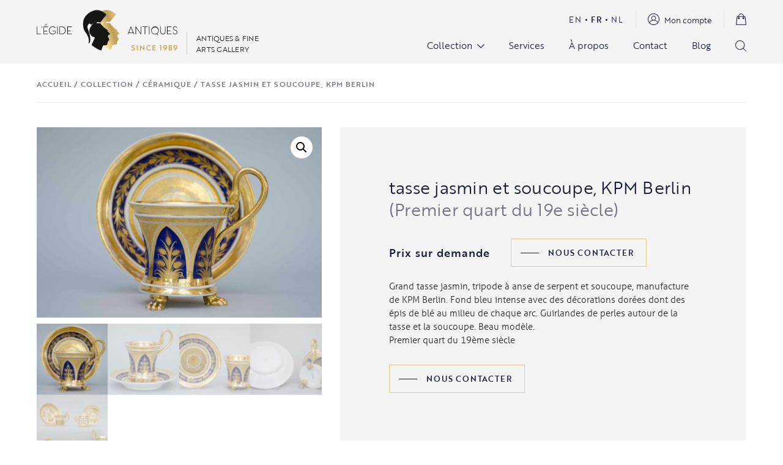

--- FILE ---
content_type: text/html; charset=UTF-8
request_url: https://legide.be/fr/produit/tasse-jasmin-et-soucoupe-kpm-berlin/
body_size: 49972
content:
<!DOCTYPE html><html lang="fr-FR" class="wp-singular product-template-default single single-product postid-9301 wp-theme-egide theme-egide woocommerce woocommerce-page woocommerce-no-js"><head><meta charset="UTF-8"><meta name="viewport" content="width=device-width, initial-scale=1.0, maximum-scale=1.0">  <script>window.ga = window.ga || function() {
			(ga.q = ga.q || []).push(arguments)
		};
		ga.l = +new Date;
		ga('create', 'UA-64718938-1', 'auto');
		ga('send', 'pageview');</script> <script async src='https://www.google-analytics.com/analytics.js'></script>  <script>document.documentElement.className = document.documentElement.className + ' yes-js js_active js'</script> <meta name='robots' content='index, follow, max-image-preview:large, max-snippet:-1, max-video-preview:-1' /><title>tasse jasmin et soucoupe, KPM Berlin - L&#039;Égide Antiques</title><link rel="canonical" href="https://legide.be/fr/produit/tasse-jasmin-et-soucoupe-kpm-berlin/" /><meta property="og:locale" content="fr_FR" /><meta property="og:type" content="article" /><meta property="og:title" content="tasse jasmin et soucoupe, KPM Berlin - L&#039;Égide Antiques" /><meta property="og:description" content="Grand tasse jasmin, tripode à anse de serpent et soucoupe, manufacture de KPM Berlin. Fond bleu intense avec des décorations dorées dont des épis de blé au milieu de chaque arc. Guirlandes de perles autour de la tasse et la soucoupe. Beau modèle. Premier quart du 19ème siècle" /><meta property="og:url" content="https://legide.be/fr/produit/tasse-jasmin-et-soucoupe-kpm-berlin/" /><meta property="og:site_name" content="L&#039;Égide Antiques" /><meta property="article:publisher" content="https://www.facebook.com/legide.antiques/" /><meta property="article:modified_time" content="2021-09-10T09:07:32+00:00" /><meta property="og:image" content="https://legide.be/wp-content/uploads/2021/07/KPM_tasse_jasmin_anse_serpent_or_bleu_episble_pose1-scaled.jpg" /><meta property="og:image:width" content="2560" /><meta property="og:image:height" content="1707" /><meta property="og:image:type" content="image/jpeg" /><meta name="twitter:card" content="summary_large_image" /> <script type="application/ld+json" class="yoast-schema-graph">{"@context":"https://schema.org","@graph":[{"@type":"WebPage","@id":"https://legide.be/fr/produit/tasse-jasmin-et-soucoupe-kpm-berlin/","url":"https://legide.be/fr/produit/tasse-jasmin-et-soucoupe-kpm-berlin/","name":"tasse jasmin et soucoupe, KPM Berlin - L&#039;Égide Antiques","isPartOf":{"@id":"https://legide.be/fr/#website"},"primaryImageOfPage":{"@id":"https://legide.be/fr/produit/tasse-jasmin-et-soucoupe-kpm-berlin/#primaryimage"},"image":{"@id":"https://legide.be/fr/produit/tasse-jasmin-et-soucoupe-kpm-berlin/#primaryimage"},"thumbnailUrl":"https://legide.be/wp-content/uploads/2021/07/KPM_tasse_jasmin_anse_serpent_or_bleu_episble_pose1-scaled.jpg","datePublished":"2016-06-02T12:42:00+00:00","dateModified":"2021-09-10T09:07:32+00:00","breadcrumb":{"@id":"https://legide.be/fr/produit/tasse-jasmin-et-soucoupe-kpm-berlin/#breadcrumb"},"inLanguage":"fr-FR","potentialAction":[{"@type":"ReadAction","target":["https://legide.be/fr/produit/tasse-jasmin-et-soucoupe-kpm-berlin/"]}]},{"@type":"ImageObject","inLanguage":"fr-FR","@id":"https://legide.be/fr/produit/tasse-jasmin-et-soucoupe-kpm-berlin/#primaryimage","url":"https://legide.be/wp-content/uploads/2021/07/KPM_tasse_jasmin_anse_serpent_or_bleu_episble_pose1-scaled.jpg","contentUrl":"https://legide.be/wp-content/uploads/2021/07/KPM_tasse_jasmin_anse_serpent_or_bleu_episble_pose1-scaled.jpg","width":2560,"height":1707},{"@type":"BreadcrumbList","@id":"https://legide.be/fr/produit/tasse-jasmin-et-soucoupe-kpm-berlin/#breadcrumb","itemListElement":[{"@type":"ListItem","position":1,"name":"Accueil","item":"https://legide.be/fr/"},{"@type":"ListItem","position":2,"name":"Collection","item":"https://legide.be/fr/collection/"},{"@type":"ListItem","position":3,"name":"Céramique","item":"https://legide.be/fr/categorie-produit/ceramique/"},{"@type":"ListItem","position":4,"name":"tasse jasmin et soucoupe, KPM Berlin"}]},{"@type":"WebSite","@id":"https://legide.be/fr/#website","url":"https://legide.be/fr/","name":"L&#039;Égide Antiques","description":"Antiques &amp; fine arts gallery","publisher":{"@id":"https://legide.be/fr/#organization"},"potentialAction":[{"@type":"SearchAction","target":{"@type":"EntryPoint","urlTemplate":"https://legide.be/fr/?s={search_term_string}"},"query-input":{"@type":"PropertyValueSpecification","valueRequired":true,"valueName":"search_term_string"}}],"inLanguage":"fr-FR"},{"@type":"Organization","@id":"https://legide.be/fr/#organization","name":"L'Égide Antiques","url":"https://legide.be/fr/","logo":{"@type":"ImageObject","inLanguage":"fr-FR","@id":"https://legide.be/fr/#/schema/logo/image/","url":"https://legide.be/wp-content/uploads/2021/06/logo.svg","contentUrl":"https://legide.be/wp-content/uploads/2021/06/logo.svg","width":1,"height":1,"caption":"L'Égide Antiques"},"image":{"@id":"https://legide.be/fr/#/schema/logo/image/"},"sameAs":["https://www.facebook.com/legide.antiques/","https://www.instagram.com/legideantiques/","https://br.pinterest.com/legideantiquesbrussels/_saved/"]}]}</script> <style id='wp-img-auto-sizes-contain-inline-css' type='text/css'>img:is([sizes=auto i],[sizes^="auto," i]){contain-intrinsic-size:3000px 1500px}
/*# sourceURL=wp-img-auto-sizes-contain-inline-css */</style><link rel='stylesheet' id='sbi_styles-css' href='https://legide.be/wp-content/plugins/instagram-feed/css/legacy/sbi-styles.min.css?ver=6.10.0' type='text/css' media='all' /><link rel='stylesheet' id='wp-block-library-css' href='https://legide.be/wp-includes/css/dist/block-library/style.min.css?ver=611620ac6f4646a167d55b100f9d9061' type='text/css' media='all' /><link rel='stylesheet' id='wc-blocks-style-css' href='https://legide.be/wp-content/plugins/woocommerce/assets/client/blocks/wc-blocks.css?ver=wc-10.1.3' type='text/css' media='all' /><style id='global-styles-inline-css' type='text/css'>:root{--wp--preset--aspect-ratio--square: 1;--wp--preset--aspect-ratio--4-3: 4/3;--wp--preset--aspect-ratio--3-4: 3/4;--wp--preset--aspect-ratio--3-2: 3/2;--wp--preset--aspect-ratio--2-3: 2/3;--wp--preset--aspect-ratio--16-9: 16/9;--wp--preset--aspect-ratio--9-16: 9/16;--wp--preset--color--black: #000000;--wp--preset--color--cyan-bluish-gray: #abb8c3;--wp--preset--color--white: #ffffff;--wp--preset--color--pale-pink: #f78da7;--wp--preset--color--vivid-red: #cf2e2e;--wp--preset--color--luminous-vivid-orange: #ff6900;--wp--preset--color--luminous-vivid-amber: #fcb900;--wp--preset--color--light-green-cyan: #7bdcb5;--wp--preset--color--vivid-green-cyan: #00d084;--wp--preset--color--pale-cyan-blue: #8ed1fc;--wp--preset--color--vivid-cyan-blue: #0693e3;--wp--preset--color--vivid-purple: #9b51e0;--wp--preset--gradient--vivid-cyan-blue-to-vivid-purple: linear-gradient(135deg,rgb(6,147,227) 0%,rgb(155,81,224) 100%);--wp--preset--gradient--light-green-cyan-to-vivid-green-cyan: linear-gradient(135deg,rgb(122,220,180) 0%,rgb(0,208,130) 100%);--wp--preset--gradient--luminous-vivid-amber-to-luminous-vivid-orange: linear-gradient(135deg,rgb(252,185,0) 0%,rgb(255,105,0) 100%);--wp--preset--gradient--luminous-vivid-orange-to-vivid-red: linear-gradient(135deg,rgb(255,105,0) 0%,rgb(207,46,46) 100%);--wp--preset--gradient--very-light-gray-to-cyan-bluish-gray: linear-gradient(135deg,rgb(238,238,238) 0%,rgb(169,184,195) 100%);--wp--preset--gradient--cool-to-warm-spectrum: linear-gradient(135deg,rgb(74,234,220) 0%,rgb(151,120,209) 20%,rgb(207,42,186) 40%,rgb(238,44,130) 60%,rgb(251,105,98) 80%,rgb(254,248,76) 100%);--wp--preset--gradient--blush-light-purple: linear-gradient(135deg,rgb(255,206,236) 0%,rgb(152,150,240) 100%);--wp--preset--gradient--blush-bordeaux: linear-gradient(135deg,rgb(254,205,165) 0%,rgb(254,45,45) 50%,rgb(107,0,62) 100%);--wp--preset--gradient--luminous-dusk: linear-gradient(135deg,rgb(255,203,112) 0%,rgb(199,81,192) 50%,rgb(65,88,208) 100%);--wp--preset--gradient--pale-ocean: linear-gradient(135deg,rgb(255,245,203) 0%,rgb(182,227,212) 50%,rgb(51,167,181) 100%);--wp--preset--gradient--electric-grass: linear-gradient(135deg,rgb(202,248,128) 0%,rgb(113,206,126) 100%);--wp--preset--gradient--midnight: linear-gradient(135deg,rgb(2,3,129) 0%,rgb(40,116,252) 100%);--wp--preset--font-size--small: 13px;--wp--preset--font-size--medium: 20px;--wp--preset--font-size--large: 36px;--wp--preset--font-size--x-large: 42px;--wp--preset--spacing--20: 0.44rem;--wp--preset--spacing--30: 0.67rem;--wp--preset--spacing--40: 1rem;--wp--preset--spacing--50: 1.5rem;--wp--preset--spacing--60: 2.25rem;--wp--preset--spacing--70: 3.38rem;--wp--preset--spacing--80: 5.06rem;--wp--preset--shadow--natural: 6px 6px 9px rgba(0, 0, 0, 0.2);--wp--preset--shadow--deep: 12px 12px 50px rgba(0, 0, 0, 0.4);--wp--preset--shadow--sharp: 6px 6px 0px rgba(0, 0, 0, 0.2);--wp--preset--shadow--outlined: 6px 6px 0px -3px rgb(255, 255, 255), 6px 6px rgb(0, 0, 0);--wp--preset--shadow--crisp: 6px 6px 0px rgb(0, 0, 0);}:where(.is-layout-flex){gap: 0.5em;}:where(.is-layout-grid){gap: 0.5em;}body .is-layout-flex{display: flex;}.is-layout-flex{flex-wrap: wrap;align-items: center;}.is-layout-flex > :is(*, div){margin: 0;}body .is-layout-grid{display: grid;}.is-layout-grid > :is(*, div){margin: 0;}:where(.wp-block-columns.is-layout-flex){gap: 2em;}:where(.wp-block-columns.is-layout-grid){gap: 2em;}:where(.wp-block-post-template.is-layout-flex){gap: 1.25em;}:where(.wp-block-post-template.is-layout-grid){gap: 1.25em;}.has-black-color{color: var(--wp--preset--color--black) !important;}.has-cyan-bluish-gray-color{color: var(--wp--preset--color--cyan-bluish-gray) !important;}.has-white-color{color: var(--wp--preset--color--white) !important;}.has-pale-pink-color{color: var(--wp--preset--color--pale-pink) !important;}.has-vivid-red-color{color: var(--wp--preset--color--vivid-red) !important;}.has-luminous-vivid-orange-color{color: var(--wp--preset--color--luminous-vivid-orange) !important;}.has-luminous-vivid-amber-color{color: var(--wp--preset--color--luminous-vivid-amber) !important;}.has-light-green-cyan-color{color: var(--wp--preset--color--light-green-cyan) !important;}.has-vivid-green-cyan-color{color: var(--wp--preset--color--vivid-green-cyan) !important;}.has-pale-cyan-blue-color{color: var(--wp--preset--color--pale-cyan-blue) !important;}.has-vivid-cyan-blue-color{color: var(--wp--preset--color--vivid-cyan-blue) !important;}.has-vivid-purple-color{color: var(--wp--preset--color--vivid-purple) !important;}.has-black-background-color{background-color: var(--wp--preset--color--black) !important;}.has-cyan-bluish-gray-background-color{background-color: var(--wp--preset--color--cyan-bluish-gray) !important;}.has-white-background-color{background-color: var(--wp--preset--color--white) !important;}.has-pale-pink-background-color{background-color: var(--wp--preset--color--pale-pink) !important;}.has-vivid-red-background-color{background-color: var(--wp--preset--color--vivid-red) !important;}.has-luminous-vivid-orange-background-color{background-color: var(--wp--preset--color--luminous-vivid-orange) !important;}.has-luminous-vivid-amber-background-color{background-color: var(--wp--preset--color--luminous-vivid-amber) !important;}.has-light-green-cyan-background-color{background-color: var(--wp--preset--color--light-green-cyan) !important;}.has-vivid-green-cyan-background-color{background-color: var(--wp--preset--color--vivid-green-cyan) !important;}.has-pale-cyan-blue-background-color{background-color: var(--wp--preset--color--pale-cyan-blue) !important;}.has-vivid-cyan-blue-background-color{background-color: var(--wp--preset--color--vivid-cyan-blue) !important;}.has-vivid-purple-background-color{background-color: var(--wp--preset--color--vivid-purple) !important;}.has-black-border-color{border-color: var(--wp--preset--color--black) !important;}.has-cyan-bluish-gray-border-color{border-color: var(--wp--preset--color--cyan-bluish-gray) !important;}.has-white-border-color{border-color: var(--wp--preset--color--white) !important;}.has-pale-pink-border-color{border-color: var(--wp--preset--color--pale-pink) !important;}.has-vivid-red-border-color{border-color: var(--wp--preset--color--vivid-red) !important;}.has-luminous-vivid-orange-border-color{border-color: var(--wp--preset--color--luminous-vivid-orange) !important;}.has-luminous-vivid-amber-border-color{border-color: var(--wp--preset--color--luminous-vivid-amber) !important;}.has-light-green-cyan-border-color{border-color: var(--wp--preset--color--light-green-cyan) !important;}.has-vivid-green-cyan-border-color{border-color: var(--wp--preset--color--vivid-green-cyan) !important;}.has-pale-cyan-blue-border-color{border-color: var(--wp--preset--color--pale-cyan-blue) !important;}.has-vivid-cyan-blue-border-color{border-color: var(--wp--preset--color--vivid-cyan-blue) !important;}.has-vivid-purple-border-color{border-color: var(--wp--preset--color--vivid-purple) !important;}.has-vivid-cyan-blue-to-vivid-purple-gradient-background{background: var(--wp--preset--gradient--vivid-cyan-blue-to-vivid-purple) !important;}.has-light-green-cyan-to-vivid-green-cyan-gradient-background{background: var(--wp--preset--gradient--light-green-cyan-to-vivid-green-cyan) !important;}.has-luminous-vivid-amber-to-luminous-vivid-orange-gradient-background{background: var(--wp--preset--gradient--luminous-vivid-amber-to-luminous-vivid-orange) !important;}.has-luminous-vivid-orange-to-vivid-red-gradient-background{background: var(--wp--preset--gradient--luminous-vivid-orange-to-vivid-red) !important;}.has-very-light-gray-to-cyan-bluish-gray-gradient-background{background: var(--wp--preset--gradient--very-light-gray-to-cyan-bluish-gray) !important;}.has-cool-to-warm-spectrum-gradient-background{background: var(--wp--preset--gradient--cool-to-warm-spectrum) !important;}.has-blush-light-purple-gradient-background{background: var(--wp--preset--gradient--blush-light-purple) !important;}.has-blush-bordeaux-gradient-background{background: var(--wp--preset--gradient--blush-bordeaux) !important;}.has-luminous-dusk-gradient-background{background: var(--wp--preset--gradient--luminous-dusk) !important;}.has-pale-ocean-gradient-background{background: var(--wp--preset--gradient--pale-ocean) !important;}.has-electric-grass-gradient-background{background: var(--wp--preset--gradient--electric-grass) !important;}.has-midnight-gradient-background{background: var(--wp--preset--gradient--midnight) !important;}.has-small-font-size{font-size: var(--wp--preset--font-size--small) !important;}.has-medium-font-size{font-size: var(--wp--preset--font-size--medium) !important;}.has-large-font-size{font-size: var(--wp--preset--font-size--large) !important;}.has-x-large-font-size{font-size: var(--wp--preset--font-size--x-large) !important;}
/*# sourceURL=global-styles-inline-css */</style><style id='classic-theme-styles-inline-css' type='text/css'>/*! This file is auto-generated */
.wp-block-button__link{color:#fff;background-color:#32373c;border-radius:9999px;box-shadow:none;text-decoration:none;padding:calc(.667em + 2px) calc(1.333em + 2px);font-size:1.125em}.wp-block-file__button{background:#32373c;color:#fff;text-decoration:none}
/*# sourceURL=/wp-includes/css/classic-themes.min.css */</style><link rel='stylesheet' id='contact-form-7-css' href='https://legide.be/wp-content/plugins/contact-form-7/includes/css/styles.css?ver=6.1.4' type='text/css' media='all' /><link rel='stylesheet' id='photoswipe-css' href='https://legide.be/wp-content/plugins/woocommerce/assets/css/photoswipe/photoswipe.min.css?ver=10.1.3' type='text/css' media='all' /><link rel='stylesheet' id='photoswipe-default-skin-css' href='https://legide.be/wp-content/plugins/woocommerce/assets/css/photoswipe/default-skin/default-skin.min.css?ver=10.1.3' type='text/css' media='all' /><link rel='stylesheet' id='woocommerce-layout-css' href='https://legide.be/wp-content/plugins/woocommerce/assets/css/woocommerce-layout.css?ver=10.1.3' type='text/css' media='all' /><link rel='stylesheet' id='woocommerce-smallscreen-css' href='https://legide.be/wp-content/plugins/woocommerce/assets/css/woocommerce-smallscreen.css?ver=10.1.3' type='text/css' media='only screen and (max-width: 768px)' /><link rel='stylesheet' id='woocommerce-general-css' href='https://legide.be/wp-content/plugins/woocommerce/assets/css/woocommerce.css?ver=10.1.3' type='text/css' media='all' /><style id='woocommerce-inline-inline-css' type='text/css'>.woocommerce form .form-row .required { visibility: visible; }
/*# sourceURL=woocommerce-inline-inline-css */</style><link rel='stylesheet' id='jquery-selectBox-css' href='https://legide.be/wp-content/plugins/yith-woocommerce-wishlist/assets/css/jquery.selectBox.css?ver=1.2.0' type='text/css' media='all' /><link rel='stylesheet' id='woocommerce_prettyPhoto_css-css' href='//legide.be/wp-content/plugins/woocommerce/assets/css/prettyPhoto.css?ver=3.1.6' type='text/css' media='all' /><link rel='stylesheet' id='yith-wcwl-main-css' href='https://legide.be/wp-content/plugins/yith-woocommerce-wishlist/assets/css/style.css?ver=4.12.0' type='text/css' media='all' /><style id='yith-wcwl-main-inline-css' type='text/css'>:root { --color-add-to-wishlist-background: #333333; --color-add-to-wishlist-text: #FFFFFF; --color-add-to-wishlist-border: #333333; --color-add-to-wishlist-background-hover: #333333; --color-add-to-wishlist-text-hover: #FFFFFF; --color-add-to-wishlist-border-hover: #333333; --rounded-corners-radius: 16px; --color-add-to-cart-background: #333333; --color-add-to-cart-text: #FFFFFF; --color-add-to-cart-border: #333333; --color-add-to-cart-background-hover: #4F4F4F; --color-add-to-cart-text-hover: #FFFFFF; --color-add-to-cart-border-hover: #4F4F4F; --add-to-cart-rounded-corners-radius: 16px; --color-button-style-1-background: #333333; --color-button-style-1-text: #FFFFFF; --color-button-style-1-border: #333333; --color-button-style-1-background-hover: #4F4F4F; --color-button-style-1-text-hover: #FFFFFF; --color-button-style-1-border-hover: #4F4F4F; --color-button-style-2-background: #333333; --color-button-style-2-text: #FFFFFF; --color-button-style-2-border: #333333; --color-button-style-2-background-hover: #4F4F4F; --color-button-style-2-text-hover: #FFFFFF; --color-button-style-2-border-hover: #4F4F4F; --color-wishlist-table-background: #FFFFFF; --color-wishlist-table-text: #6d6c6c; --color-wishlist-table-border: #FFFFFF; --color-headers-background: #F4F4F4; --color-share-button-color: #FFFFFF; --color-share-button-color-hover: #FFFFFF; --color-fb-button-background: #39599E; --color-fb-button-background-hover: #595A5A; --color-tw-button-background: #45AFE2; --color-tw-button-background-hover: #595A5A; --color-pr-button-background: #AB2E31; --color-pr-button-background-hover: #595A5A; --color-em-button-background: #FBB102; --color-em-button-background-hover: #595A5A; --color-wa-button-background: #00A901; --color-wa-button-background-hover: #595A5A; --feedback-duration: 3s } 
 :root { --color-add-to-wishlist-background: #333333; --color-add-to-wishlist-text: #FFFFFF; --color-add-to-wishlist-border: #333333; --color-add-to-wishlist-background-hover: #333333; --color-add-to-wishlist-text-hover: #FFFFFF; --color-add-to-wishlist-border-hover: #333333; --rounded-corners-radius: 16px; --color-add-to-cart-background: #333333; --color-add-to-cart-text: #FFFFFF; --color-add-to-cart-border: #333333; --color-add-to-cart-background-hover: #4F4F4F; --color-add-to-cart-text-hover: #FFFFFF; --color-add-to-cart-border-hover: #4F4F4F; --add-to-cart-rounded-corners-radius: 16px; --color-button-style-1-background: #333333; --color-button-style-1-text: #FFFFFF; --color-button-style-1-border: #333333; --color-button-style-1-background-hover: #4F4F4F; --color-button-style-1-text-hover: #FFFFFF; --color-button-style-1-border-hover: #4F4F4F; --color-button-style-2-background: #333333; --color-button-style-2-text: #FFFFFF; --color-button-style-2-border: #333333; --color-button-style-2-background-hover: #4F4F4F; --color-button-style-2-text-hover: #FFFFFF; --color-button-style-2-border-hover: #4F4F4F; --color-wishlist-table-background: #FFFFFF; --color-wishlist-table-text: #6d6c6c; --color-wishlist-table-border: #FFFFFF; --color-headers-background: #F4F4F4; --color-share-button-color: #FFFFFF; --color-share-button-color-hover: #FFFFFF; --color-fb-button-background: #39599E; --color-fb-button-background-hover: #595A5A; --color-tw-button-background: #45AFE2; --color-tw-button-background-hover: #595A5A; --color-pr-button-background: #AB2E31; --color-pr-button-background-hover: #595A5A; --color-em-button-background: #FBB102; --color-em-button-background-hover: #595A5A; --color-wa-button-background: #00A901; --color-wa-button-background-hover: #595A5A; --feedback-duration: 3s } 
/*# sourceURL=yith-wcwl-main-inline-css */</style><link rel='stylesheet' id='brands-styles-css' href='https://legide.be/wp-content/plugins/woocommerce/assets/css/brands.css?ver=10.1.3' type='text/css' media='all' /><link rel='stylesheet' id='egide-styles-css' href='https://legide.be/wp-content/themes/egide/assets/css/styles.min.css?ver=1769636007' type='text/css' media='all' /> <script type="text/javascript" id="wpml-cookie-js-extra">var wpml_cookies = {"wp-wpml_current_language":{"value":"fr","expires":1,"path":"/"}};
var wpml_cookies = {"wp-wpml_current_language":{"value":"fr","expires":1,"path":"/"}};
//# sourceURL=wpml-cookie-js-extra</script> <script type="text/javascript" src="https://legide.be/wp-content/plugins/sitepress-multilingual-cms/res/js/cookies/language-cookie.js?ver=486900" id="wpml-cookie-js" defer="defer" data-wp-strategy="defer"></script> <script type="text/javascript" src="https://legide.be/wp-includes/js/jquery/jquery.min.js?ver=3.7.1" id="jquery-core-js"></script> <script type="text/javascript" src="https://legide.be/wp-includes/js/jquery/jquery-migrate.min.js?ver=3.4.1" id="jquery-migrate-js"></script> <script type="text/javascript" src="https://legide.be/wp-content/plugins/woocommerce/assets/js/zoom/jquery.zoom.min.js?ver=1.7.21-wc.10.1.3" id="zoom-js" defer="defer" data-wp-strategy="defer"></script> <script type="text/javascript" src="https://legide.be/wp-content/plugins/woocommerce/assets/js/flexslider/jquery.flexslider.min.js?ver=2.7.2-wc.10.1.3" id="flexslider-js" defer="defer" data-wp-strategy="defer"></script> <script type="text/javascript" src="https://legide.be/wp-content/plugins/woocommerce/assets/js/photoswipe/photoswipe.min.js?ver=4.1.1-wc.10.1.3" id="photoswipe-js" defer="defer" data-wp-strategy="defer"></script> <script type="text/javascript" src="https://legide.be/wp-content/plugins/woocommerce/assets/js/photoswipe/photoswipe-ui-default.min.js?ver=4.1.1-wc.10.1.3" id="photoswipe-ui-default-js" defer="defer" data-wp-strategy="defer"></script> <script type="text/javascript" id="wc-single-product-js-extra">var wc_single_product_params = {"i18n_required_rating_text":"Veuillez s\u00e9lectionner une note","i18n_rating_options":["1\u00a0\u00e9toile sur 5","2\u00a0\u00e9toiles sur 5","3\u00a0\u00e9toiles sur 5","4\u00a0\u00e9toiles sur 5","5\u00a0\u00e9toiles sur 5"],"i18n_product_gallery_trigger_text":"Voir la galerie d\u2019images en plein \u00e9cran","review_rating_required":"yes","flexslider":{"rtl":false,"animation":"slide","smoothHeight":true,"directionNav":false,"controlNav":"thumbnails","slideshow":false,"animationSpeed":500,"animationLoop":false,"allowOneSlide":false},"zoom_enabled":"1","zoom_options":[],"photoswipe_enabled":"1","photoswipe_options":{"shareEl":false,"closeOnScroll":false,"history":false,"hideAnimationDuration":0,"showAnimationDuration":0},"flexslider_enabled":"1"};
//# sourceURL=wc-single-product-js-extra</script> <script type="text/javascript" src="https://legide.be/wp-content/plugins/woocommerce/assets/js/frontend/single-product.min.js?ver=10.1.3" id="wc-single-product-js" defer="defer" data-wp-strategy="defer"></script> <script type="text/javascript" src="https://legide.be/wp-content/plugins/woocommerce/assets/js/jquery-blockui/jquery.blockUI.min.js?ver=2.7.0-wc.10.1.3" id="jquery-blockui-js" defer="defer" data-wp-strategy="defer"></script> <script type="text/javascript" src="https://legide.be/wp-content/plugins/woocommerce/assets/js/js-cookie/js.cookie.min.js?ver=2.1.4-wc.10.1.3" id="js-cookie-js" defer="defer" data-wp-strategy="defer"></script> <script type="text/javascript" id="woocommerce-js-extra">var woocommerce_params = {"ajax_url":"/wp-admin/admin-ajax.php?lang=fr","wc_ajax_url":"/fr/?wc-ajax=%%endpoint%%","i18n_password_show":"Afficher le mot de passe","i18n_password_hide":"Masquer le mot de passe"};
//# sourceURL=woocommerce-js-extra</script> <script type="text/javascript" src="https://legide.be/wp-content/plugins/woocommerce/assets/js/frontend/woocommerce.min.js?ver=10.1.3" id="woocommerce-js" defer="defer" data-wp-strategy="defer"></script> <link rel="https://api.w.org/" href="https://legide.be/fr/wp-json/" /><link rel="alternate" title="JSON" type="application/json" href="https://legide.be/fr/wp-json/wp/v2/product/9301" /><meta name="generator" content="WPML ver:4.8.6 stt:37,1,4;" /><meta name="google-site-verification" content="giDqNmyHI1xL4Ingg7430SOYwXR4nBjM6m8yJfZ-pm4" /> <noscript><style>.woocommerce-product-gallery{ opacity: 1 !important; }</style></noscript><link rel="icon" href="https://legide.be/wp-content/uploads/2021/09/favicon.svg" sizes="32x32" /><link rel="icon" href="https://legide.be/wp-content/uploads/2021/09/favicon.svg" sizes="192x192" /><link rel="apple-touch-icon" href="https://legide.be/wp-content/uploads/2021/09/favicon.svg" /><meta name="msapplication-TileImage" content="https://legide.be/wp-content/uploads/2021/09/favicon.svg" /><style type="text/css" id="wp-custom-css">.grecaptcha-badge{
	opacity: 0;
	pointer-events: none;
}</style> <script async src="https://www.googletagmanager.com/gtag/js?id=AW-17550915708"></script> <script>window.dataLayer = window.dataLayer || [];
			function gtag() { dataLayer.push(arguments); }
			gtag( 'consent', 'default', {
				analytics_storage: 'denied',
				ad_storage: 'denied',
				ad_user_data: 'denied',
				ad_personalization: 'denied',
				region: ['AT', 'BE', 'BG', 'HR', 'CY', 'CZ', 'DK', 'EE', 'FI', 'FR', 'DE', 'GR', 'HU', 'IS', 'IE', 'IT', 'LV', 'LI', 'LT', 'LU', 'MT', 'NL', 'NO', 'PL', 'PT', 'RO', 'SK', 'SI', 'ES', 'SE', 'GB', 'CH'],
				wait_for_update: 500,
			} );
			gtag('js', new Date());
			gtag('set', 'developer_id.dOGY3NW', true);
			gtag("config", "AW-17550915708", { "groups": "GLA", "send_page_view": false });</script> <link rel='stylesheet' id='wc-stripe-blocks-checkout-style-css' href='https://legide.be/wp-content/plugins/woocommerce-gateway-stripe/build/upe-blocks.css?ver=5149cca93b0373758856' type='text/css' media='all' /><link rel='stylesheet' id='wc-stripe-upe-classic-css' href='https://legide.be/wp-content/plugins/woocommerce-gateway-stripe/build/upe-classic.css?ver=10.3.1' type='text/css' media='all' /><link rel='stylesheet' id='stripelink_styles-css' href='https://legide.be/wp-content/plugins/woocommerce-gateway-stripe/assets/css/stripe-link.css?ver=10.3.1' type='text/css' media='all' /></head><body class="wp-singular product-template-default single single-product postid-9301 wp-theme-egide theme-egide woocommerce woocommerce-page woocommerce-no-js"><header class="site__header"><div class="container"><div class="d-flex justify-content-between align-items-center"><div class="d-flex align-items-end"> <a href="https://legide.be/fr/" class="site__logo site__logo--header site__logo--desktop"> <svg xmlns="http://www.w3.org/2000/svg" xmlns:xlink="http://www.w3.org/1999/xlink" width="231.159" height="66.655" viewBox="0 0 231.159 66.655"> <defs> <linearGradient id="linear-gradient-1" x1="1.445" y1="0.412" x2="0.5" y2="1" gradientUnits="objectBoundingBox"> <stop offset="0" stop-color="#e8c886"/> <stop offset="0.149" stop-color="#fae8aa"/> <stop offset="0.266" stop-color="#e8c886"/> <stop offset="0.615" stop-color="#be9c56"/> <stop offset="1" stop-color="#fae8aa"/> </linearGradient> <linearGradient id="linear-gradient-2" x1="1.478" y1="0.385" x2="0.5" y2="1" gradientUnits="objectBoundingBox"> <stop offset="0" stop-color="#e8c886"/> <stop offset="0.149" stop-color="#fae8aa"/> <stop offset="0.266" stop-color="#e8c886"/> <stop offset="0.621" stop-color="#be9c56"/> <stop offset="1" stop-color="#fae8aa"/> </linearGradient> </defs> <g id="Groupe_73" data-name="Groupe 73" transform="translate(-208.871 -198.854)"> <g id="Groupe_73-2" data-name="Groupe 73" transform="translate(208.871 225.926)"> <path id="Trace_28" data-name="Trace 28" d="M209.711,231.647h5.98v.822h-6.82V219.646h.84Z" transform="translate(-208.871 -219.646)" fill="#161615"/> <path id="Trace_29" data-name="Trace 29" d="M216.185,219.7v1.075a1.194,1.194,0,0,1-1.294,1.059v-.419a.608.608,0,0,0,.655-.639h-.436V219.7Z" transform="translate(-207.053 -219.629)" fill="#161615"/> </g> <g id="Groupe_74" data-name="Groupe 74" transform="translate(220.08 221.349)"> <path id="Trace_30" data-name="Trace 30" d="M224.959,232.728v.82H217.48V220.764h7.26v.819h-6.42v6.44h4.924v.839H218.32v3.867Zm-2.316-16.6-3.338,2.881.328.419,3.521-2.663Z" transform="translate(-217.48 -216.131)" fill="#161615"/> </g> <g id="Groupe_75" data-name="Groupe 75" transform="translate(228.922 225.744)"> <path id="Trace_31" data-name="Trace 31" d="M235.177,230.5l-.237.254c-.2.2-.4.384-.62.566a6.209,6.209,0,0,1-3.665,1.368h-.237a6.306,6.306,0,0,1-4.268-1.935,6.692,6.692,0,0,1,0-9.3,6.238,6.238,0,0,1,4.268-1.935h.237a6.244,6.244,0,0,1,4.285,1.935l.111.109-.658.529a5.443,5.443,0,0,0-3.847-1.753,5.764,5.764,0,0,0,0,11.509,5.4,5.4,0,0,0,3.775-1.659v-2.37h-4.068v-.84h4.924Z" transform="translate(-224.271 -219.502)" fill="#161615"/> <path id="Trace_32" data-name="Trace 32" d="M234.812,219.66h.84v12.822h-.84Z" transform="translate(-221.087 -219.459)" fill="#161615"/> <path id="Trace_33" data-name="Trace 33" d="M246,230.6a6.415,6.415,0,0,1-4.525,1.861h-3.848v-12.8h3.848A6.425,6.425,0,0,1,246,230.6Zm1.038-4.542a5.577,5.577,0,0,0-5.581-5.562v-.018h-2.991v11.161h2.991A5.581,5.581,0,0,0,247.037,226.062Z" transform="translate(-220.237 -219.459)" fill="#161615"/> <path id="Trace_34" data-name="Trace 34" d="M254.989,231.653v.82h-7.478V219.689h7.259v.819h-6.42v6.074h4.924v.84h-4.924v4.232Z" transform="translate(-217.252 -219.451)" fill="#161615"/> <path id="Trace_35" data-name="Trace 35" d="M329.264,219.66l5.053,12.822h-.895l-.984-2.5a9.438,9.438,0,0,1-3.41.547,9.252,9.252,0,0,1-3.428-.566l-.969,2.518h-.893L328.7,219.66Zm2.865,9.557-3.137-7.988-3.082,7.97a3.942,3.942,0,0,0,.381.128,8.722,8.722,0,0,0,2.737.384A8.492,8.492,0,0,0,332.128,229.217Z" transform="translate(-194.228 -219.459)" fill="#161615"/> <path id="Trace_36" data-name="Trace 36" d="M342.765,219.689v12.785h-.6l-7.734-11.052v11.052h-.819V219.707h.639l7.677,11V219.689Z" transform="translate(-191.247 -219.451)" fill="#161615"/> <path id="Trace_37" data-name="Trace 37" d="M350.5,220.482h-3.65v12h-.822v-12h-3.646v-.822H350.5Z" transform="translate(-188.596 -219.459)" fill="#161615"/> <path id="Trace_38" data-name="Trace 38" d="M350.506,219.66h.838v12.822h-.838Z" transform="translate(-186.144 -219.459)" fill="#161615"/> <path id="Trace_39" data-name="Trace 39" d="M363.077,231.689l1.806,2.354h-1.057l-1.478-1.917a6.406,6.406,0,0,1-2.607.676h-.24a6.186,6.186,0,0,1-4.3-1.952,6.8,6.8,0,0,1,0-9.392,6.265,6.265,0,0,1,4.3-1.953h.24a6.339,6.339,0,0,1,4.3,1.953,6.856,6.856,0,0,1,0,9.392A6.918,6.918,0,0,1,363.077,231.689Zm2.006-5.526a5.473,5.473,0,1,0-5.472,5.819A5.712,5.712,0,0,0,365.084,226.163Z" transform="translate(-185.294 -219.506)" fill="#161615"/> <path id="Trace_40" data-name="Trace 40" d="M369.132,232.615a4.133,4.133,0,0,1-4.122-4.14V219.7h.822v8.772a3.3,3.3,0,1,0,6.6,0V219.7h.822v8.772A4.135,4.135,0,0,1,369.132,232.615Z" transform="translate(-181.763 -219.446)" fill="#161615"/> <path id="Trace_41" data-name="Trace 41" d="M380.845,231.653v.82h-7.476V219.689h7.258v.819h-6.42v6.074h4.926v.84h-4.926v4.232Z" transform="translate(-179.238 -219.451)" fill="#161615"/> <path id="Trace_42" data-name="Trace 42" d="M387.01,231.672l-.109.109a3.841,3.841,0,0,1-2.444.911h-.092a3.957,3.957,0,0,1-2.517-.875,3.247,3.247,0,0,1-1.129-2.006l.819-.129a2.4,2.4,0,0,0,.857,1.5,3.163,3.163,0,0,0,3.995-.055,2.951,2.951,0,0,0,.893-2.281,2.568,2.568,0,0,0-1.076-2.005,5.177,5.177,0,0,0-2.025-.82,4.269,4.269,0,0,1-2.335-1.115,3.33,3.33,0,0,1-1.04-2.426,2.987,2.987,0,0,1,.987-2.06,3.7,3.7,0,0,1,2.516-.913,3.763,3.763,0,0,1,2.517.931,3.146,3.146,0,0,1,.913,1.385l-.838.128a2.256,2.256,0,0,0-.621-.893,3.056,3.056,0,0,0-3.885-.055,2.126,2.126,0,0,0-.747,1.514,2.441,2.441,0,0,0,.8,1.806,3.6,3.6,0,0,0,1.914.893,5.621,5.621,0,0,1,2.335.966,3.491,3.491,0,0,1,1.422,2.609A3.787,3.787,0,0,1,387.01,231.672Z" transform="translate(-177.018 -219.506)" fill="#161615"/> </g> <g id="Groupe_76" data-name="Groupe 76" transform="translate(301.399 198.854)"> <path id="Trace_43" data-name="Trace 43" d="M317.8,232.943l1.258-.8-7.431-5.7c-.126-1.062-1.639-1.859-1.639-1.859a11.454,11.454,0,0,0-2.142-2.253,2.711,2.711,0,0,0-.5-1.46c-1.637-.8-7.685-.267-7.685-.267l2.314-2.877a15.914,15.914,0,0,1,4.418,1.061L316.531,206.2s-8.692-10.553-20.766-6.358a30.4,30.4,0,0,0-3.131,1.3,23.831,23.831,0,0,1,7.595,5.475l-9.863,12.231a16.27,16.27,0,0,0-4.3-1l-.173-.014-2.91,3.616.76-.068c.021,0,1.967-.169,3.922-.172,1.5-1.535,2.426-1.276,2.426-1.276l-.121.763,2.536,1.526a9.541,9.541,0,0,1,3.872-3.495l-3.62,5.241a5.176,5.176,0,0,1,1.025,1.2l.044.115.109.057c.379.2,1.385.883,1.471,1.613l.016.137,7.2,5.521-1.249.788.342.286c2.547,2.13,4.588,4.331,4.5,4.776l-2.865,1.292.018.227c.029.383-.017,1.426-.569,1.676l-.557.259.531.322c.079.046.182.172,0,.484l-.1.177.116.168c.728,1.066,2.548,4.083,2.246,5.221a.418.418,0,0,1-.176.27c-1.9.589-1.934.941-1.949,1.111a.4.4,0,0,0,.116.324,1.075,1.075,0,0,1,.005.651c-.007.009-.022.03-.1.03a.518.518,0,0,0-.473.211.546.546,0,0,0,.069.56c.165.3.337.62-.523,1.138l-.254.151.128.267c.035.077.867,1.865-.5,2.638a11.625,11.625,0,0,1-3.922.747c-1.426.121-2.185.2-2.48.509a1.311,1.311,0,0,0-.145.225c2.884,2.173,8.827,6.306,13.51,7.273,0,0,2.271-7.3,2.772-7.828s4.659-.266,6.3-1.194.63-3.051.63-3.051c1.764-1.061,0-1.859.755-1.859s.379-1.194.379-1.194c-.5-.266,1.638-.928,1.638-.928,1.635-.8-1.889-5.97-1.889-5.97.376-.663-.128-.928-.128-.928.883-.4.755-1.992.755-1.992l2.647-1.194C323.343,237.587,317.8,232.943,317.8,232.943Z" transform="translate(-279.015 -198.854)" fill="url(#linear-gradient-1)"/> <path id="Trace_44" data-name="Trace 44" d="M281.192,214.367a10.094,10.094,0,0,0-1.2.712c-.042.677-.064,1.409-.061,2.18l2.39-3.457Z" transform="translate(-279.935 -194.339)" fill="url(#linear-gradient-2)"/> </g> <path id="Trace_45" data-name="Trace 45" d="M297.374,265.326l-.289-.06c-6.453-1.331-15.079-8.415-15.442-8.716l-.15-.122.036-.189c.361-1.9,4.586-10.3,5.258-11.63-1.014-1.579-1.7-1.579-1.922-1.579a2.235,2.235,0,0,0-.53.082,1.923,1.923,0,0,1-.462.076c-.815,0-6.005-4.224-6.271-8.82a15.052,15.052,0,0,1,2.461-8.454l3.939-5.7a9.058,9.058,0,0,0-2.477,2.607l-.163.3-3.021-1.818.094-.6c-.456.085-1.432.492-2.749,2.286a6.155,6.155,0,0,0-.928,5.433c.042.105,4.264,11.092,4.505,17.829.247,6.879-2.211,7.208-2.491,7.222l-.431.023.1-.421c1.311-5.735-.414-11.613-5.275-17.968-4.341-5.679-4.03-13.614-3.458-17.84.57-4.194,4.8-13.218,16.705-17.352a17.764,17.764,0,0,1,5.833-1.006c9.1,0,15.312,7.41,15.373,7.484l.171.2-10.5,13.018-.221-.085a15.988,15.988,0,0,0-4.176-1.03l-1.741,2.165c.763-.052,2.01-.118,3.258-.118a10.315,10.315,0,0,1,3.875.475l.117.1a3.076,3.076,0,0,1,.566,1.5,11.248,11.248,0,0,1,2.081,2.184,3.536,3.536,0,0,1,1.693,1.915l7.731,5.927-1.284.812c1.387,1.184,4.45,3.935,4.354,5.065a.625.625,0,0,1-.312.5l-2.488,1.124a2.671,2.671,0,0,1-.6,1.845.756.756,0,0,1,.068.168,1.009,1.009,0,0,1-.056.681c.555.833,2.633,4.1,2.23,5.6a1.05,1.05,0,0,1-.564.7,8.608,8.608,0,0,0-1.465.585,1.636,1.636,0,0,1-.077,1.284.706.706,0,0,1-.376.262c.171.365.339,1.022-.605,1.7a2.521,2.521,0,0,1-.875,3.219,11.694,11.694,0,0,1-4.187.829,7.93,7.93,0,0,0-2.066.312,68.847,68.847,0,0,0-2.7,7.718Z" transform="translate(17.671 0.015)" fill="#161615"/> <path id="Trace_60" data-name="Trace 60" d="M-72.768.156c1.932,0,3.084-.912,3.084-2.424,0-1.368-.864-2.04-2.448-2.628-1.32-.48-1.776-.888-1.776-1.5,0-.66.66-1.068,1.644-1.068a4.667,4.667,0,0,1,2.1.516V-8.364A6.045,6.045,0,0,0-72.372-8.8c-1.752,0-3.012.912-3.012,2.424,0,1.4.84,2.076,2.424,2.64,1.32.468,1.812.84,1.812,1.524,0,.468-.372.78-.984.924a3.23,3.23,0,0,1-.864.1,5.573,5.573,0,0,1-2.3-.624V-.336A6.862,6.862,0,0,0-72.768.156ZM-65.088,0V-8.64H-66.6V0Zm10.74.132V-8.64h-1.488V-3.2l-.42-.408-5.04-5.16h-.048V0h1.488V-5.424c.144.12.288.264.42.384L-54.384.132ZM-44.1-8.184A5.337,5.337,0,0,0-46.632-8.8,4.41,4.41,0,0,0-51.2-4.32,4.394,4.394,0,0,0-46.668.156a5.733,5.733,0,0,0,2.628-.6v-1.4a5.613,5.613,0,0,1-2.568.612A2.979,2.979,0,0,1-49.68-4.32,2.987,2.987,0,0,1-46.572-7.4,5.4,5.4,0,0,1-44.1-6.78ZM-35.34,0V-1.272h-4.1V-3.756h3.324V-4.992h-3.324V-7.368h3.924V-8.64h-5.436V0Zm6.348-8.64v1.284h1.1V0h1.5V-8.64Zm8.652,5.652A1.653,1.653,0,0,0-19.3-3.336,12.987,12.987,0,0,1-22.464,0h1.92C-19.092-1.08-17.1-3.6-17.1-5.784a2.939,2.939,0,0,0-3.024-3.024,2.945,2.945,0,0,0-3.084,2.952A2.83,2.83,0,0,0-20.34-2.988Zm.216-4.572a1.648,1.648,0,0,1,1.692,1.728,1.643,1.643,0,0,1-1.692,1.68,1.642,1.642,0,0,1-1.692-1.7A1.635,1.635,0,0,1-20.124-7.56Zm7.164,3.168a2.755,2.755,0,0,0-1.572,1.656,2.308,2.308,0,0,0-.084.816C-14.508-.72-13.344.168-11.76.168c1.692,0,2.88-.984,2.88-2.292a2.63,2.63,0,0,0-1.68-2.268A2.53,2.53,0,0,0-9.024-6.564,2.46,2.46,0,0,0-11.76-8.808a2.449,2.449,0,0,0-2.724,2.244A2.521,2.521,0,0,0-12.96-4.392Zm-.252,2.1c0-.732.732-1.308,1.452-1.572.72.264,1.44.84,1.44,1.572a1.3,1.3,0,0,1-1.44,1.176A1.312,1.312,0,0,1-13.212-2.292Zm.168-4.128A1.191,1.191,0,0,1-11.76-7.548,1.191,1.191,0,0,1-10.476-6.42c0,.732-.648,1.2-1.284,1.464A1.736,1.736,0,0,1-13.044-6.42Zm9.468,3.432a1.653,1.653,0,0,0,1.044-.348A12.987,12.987,0,0,1-5.7,0h1.92C-2.328-1.08-.336-3.6-.336-5.784A2.939,2.939,0,0,0-3.36-8.808,2.945,2.945,0,0,0-6.444-5.856,2.83,2.83,0,0,0-3.576-2.988ZM-3.36-7.56A1.648,1.648,0,0,1-1.668-5.832,1.643,1.643,0,0,1-3.36-4.152a1.642,1.642,0,0,1-1.692-1.7A1.635,1.635,0,0,1-3.36-7.56Z" transform="translate(440.03 265.341)" fill="#c9a14f"/> </g> </svg> </a> <a href="https://legide.be/fr/" class="site__logo site__logo--header site__logo--responsive"> <svg xmlns="http://www.w3.org/2000/svg" xmlns:xlink="http://www.w3.org/1999/xlink" width="192.108" height="82.415" viewBox="0 0 192.108 82.415"> <defs> <linearGradient id="linear-gradient-3" x1="1.445" y1="0.412" x2="0.5" y2="1" gradientUnits="objectBoundingBox"> <stop offset="0" stop-color="#e8c886"/> <stop offset="0.149" stop-color="#fae8aa"/> <stop offset="0.266" stop-color="#e8c886"/> <stop offset="0.615" stop-color="#be9c56"/> <stop offset="1" stop-color="#fae8aa"/> </linearGradient> <linearGradient id="linear-gradient-4" x1="1.478" y1="0.385" x2="0.5" y2="1" gradientUnits="objectBoundingBox"> <stop offset="0" stop-color="#e8c886"/> <stop offset="0.149" stop-color="#fae8aa"/> <stop offset="0.266" stop-color="#e8c886"/> <stop offset="0.621" stop-color="#be9c56"/> <stop offset="1" stop-color="#fae8aa"/> </linearGradient> </defs> <g id="Groupe_77" data-name="Groupe 77" transform="translate(-285.05 -198.502)"> <g id="Groupe_80" data-name="Groupe 80" transform="translate(285.05 198.502)"> <g id="Groupe_76" data-name="Groupe 76" transform="translate(20.265)"> <path id="Trace_43" data-name="Trace 43" d="M326.142,241.109l1.559-.988-9.211-7.069c-.157-1.317-2.032-2.3-2.032-2.3-.31-.822-2.655-2.792-2.655-2.792a3.36,3.36,0,0,0-.625-1.809c-2.029-.988-9.526-.331-9.526-.331l2.868-3.567A19.727,19.727,0,0,1,312,223.564l12.571-15.607s-10.775-13.081-25.741-7.881a37.679,37.679,0,0,0-3.882,1.616,29.541,29.541,0,0,1,9.414,6.787L292.134,223.64A20.168,20.168,0,0,0,286.8,222.4l-.215-.018-3.607,4.482.943-.084c.026,0,2.439-.21,4.861-.213,1.858-1.9,3.007-1.582,3.007-1.582l-.15.946,3.144,1.892a11.828,11.828,0,0,1,4.8-4.332l-4.487,6.5a6.418,6.418,0,0,1,1.27,1.483l.055.142.136.071c.47.25,1.717,1.094,1.824,2l.019.169,8.927,6.843-1.548.976.424.355c3.157,2.64,5.688,5.368,5.581,5.92l-3.551,1.6.023.281c.035.474-.021,1.767-.705,2.077l-.691.321.659.4c.1.056.226.213,0,.6l-.126.22.144.208c.9,1.322,3.158,5.061,2.784,6.472a.518.518,0,0,1-.218.334c-2.356.73-2.4,1.167-2.416,1.377a.5.5,0,0,0,.144.4,1.332,1.332,0,0,1,.006.807c-.008.011-.027.037-.124.037a.642.642,0,0,0-.586.262.676.676,0,0,0,.086.694c.2.378.418.768-.649,1.411l-.315.187.158.331c.044.1,1.075,2.311-.617,3.27-1.065.6-3.171.781-4.861.926-1.767.15-2.708.249-3.074.631a1.624,1.624,0,0,0-.179.279c3.575,2.694,10.941,7.816,16.746,9.016,0,0,2.815-9.045,3.436-9.7s5.775-.329,7.808-1.48.781-3.781.781-3.781c2.187-1.315,0-2.3.936-2.3s.47-1.48.47-1.48c-.625-.329,2.03-1.151,2.03-1.151,2.027-.986-2.342-7.4-2.342-7.4.466-.822-.158-1.151-.158-1.151,1.094-.492.936-2.469.936-2.469l3.281-1.48C333.013,246.866,326.142,241.109,326.142,241.109Z" transform="translate(-278.065 -198.854)" fill="url(#linear-gradient-3)"/> <path id="Trace_44" data-name="Trace 44" d="M281.493,214.5a12.509,12.509,0,0,0-1.482.883c-.052.839-.079,1.746-.076,2.7L282.9,213.8Z" transform="translate(-279.935 -189.676)" fill="url(#linear-gradient-4)"/> </g> <path id="Trace_45" data-name="Trace 45" d="M304.56,281.238l-.358-.074c-8-1.649-18.691-10.431-19.142-10.8l-.186-.152.045-.234c.447-2.353,5.684-12.766,6.517-14.416-1.257-1.958-2.1-1.958-2.382-1.958a2.77,2.77,0,0,0-.657.1,2.385,2.385,0,0,1-.573.094c-1.01,0-7.444-5.236-7.773-10.933a18.658,18.658,0,0,1,3.05-10.479l4.882-7.064a11.228,11.228,0,0,0-3.07,3.231l-.2.366-3.744-2.253.116-.746c-.565.1-1.775.61-3.407,2.834a7.629,7.629,0,0,0-1.151,6.735c.052.131,5.286,13.749,5.584,22.1.307,8.526-2.741,8.935-3.088,8.953l-.534.029.118-.521c1.625-7.11-.513-14.395-6.538-22.273-5.381-7.04-5-16.876-4.287-22.114.707-5.2,5.944-16.385,20.707-21.509a22.02,22.02,0,0,1,7.23-1.248c11.278,0,18.98,9.185,19.056,9.277l.211.253-13.013,16.136-.274-.1a19.819,19.819,0,0,0-5.176-1.277l-2.158,2.684c.946-.065,2.492-.147,4.038-.147a12.786,12.786,0,0,1,4.8.589l.145.118a3.813,3.813,0,0,1,.7,1.864A13.941,13.941,0,0,1,306.634,231a4.383,4.383,0,0,1,2.1,2.374l9.584,7.347-1.591,1.007c1.719,1.467,5.517,4.877,5.4,6.278a.774.774,0,0,1-.387.618l-3.084,1.393a3.311,3.311,0,0,1-.746,2.287.935.935,0,0,1,.084.208,1.251,1.251,0,0,1-.069.844c.688,1.033,3.263,5.079,2.765,6.94a1.3,1.3,0,0,1-.7.873,10.669,10.669,0,0,0-1.816.725,2.028,2.028,0,0,1-.1,1.591.875.875,0,0,1-.466.324c.211.452.42,1.267-.75,2.1.415,1.118.607,3.031-1.085,3.99-1.22.689-3.328.87-5.19,1.028a9.831,9.831,0,0,0-2.561.387c-.378.444-2.011,5.263-3.352,9.568Z" transform="translate(-267.379 -198.823)" fill="#161615"/> </g> <g id="Groupe_79" data-name="Groupe 79" transform="translate(376.012 207.698)"> <g id="Groupe_77-2" data-name="Groupe 77" transform="translate(29.514)"> <g id="Groupe_73" data-name="Groupe 73" transform="translate(0 5.673)"> <path id="Trace_28" data-name="Trace 28" d="M209.912,234.522h7.413v1.018h-8.454V219.646h1.041Z" transform="translate(-208.871 -219.646)" fill="#161615"/> <path id="Trace_29" data-name="Trace 29" d="M216.5,219.7v1.333a1.48,1.48,0,0,1-1.6,1.312v-.52a.753.753,0,0,0,.812-.792h-.541V219.7Z" transform="translate(-205.175 -219.611)" fill="#161615"/> </g> <g id="Groupe_74" data-name="Groupe 74" transform="translate(13.895)"> <path id="Trace_30" data-name="Trace 30" d="M226.751,236.7v1.017H217.48V221.873h9v1.015h-7.958v7.983h6.1v1.039h-6.1V236.7Zm-2.871-20.573-4.138,3.572.407.52,4.364-3.3Z" transform="translate(-217.48 -216.131)" fill="#161615"/> </g> <path id="Trace_31" data-name="Trace 31" d="M237.789,233.13l-.294.315c-.249.25-.5.476-.768.7a7.7,7.7,0,0,1-4.543,1.7h-.294a7.817,7.817,0,0,1-5.291-2.4,8.3,8.3,0,0,1,0-11.527,7.732,7.732,0,0,1,5.291-2.4h.294a7.74,7.74,0,0,1,5.311,2.4l.137.136-.815.655a6.747,6.747,0,0,0-4.769-2.172,7.145,7.145,0,0,0,0,14.266,6.687,6.687,0,0,0,4.679-2.056v-2.937h-5.042v-1.041h6.1Z" transform="translate(-199.416 -214.05)" fill="#161615"/> <path id="Trace_32" data-name="Trace 32" d="M234.812,219.66h1.041v15.894h-1.041Z" transform="translate(-192.944 -213.964)" fill="#161615"/> <path id="Trace_33" data-name="Trace 33" d="M248,233.225a7.952,7.952,0,0,1-5.608,2.306h-4.769V219.66H242.4A7.964,7.964,0,0,1,248,233.225Zm1.286-5.629a6.913,6.913,0,0,0-6.918-6.895v-.023h-3.707v13.835h3.707A6.918,6.918,0,0,0,249.291,227.6Z" transform="translate(-191.216 -213.964)" fill="#161615"/> <path id="Trace_34" data-name="Trace 34" d="M256.78,234.52v1.017h-9.269V219.689h9V220.7H248.55v7.529h6.1v1.041h-6.1v5.245Z" transform="translate(-185.148 -213.946)" fill="#161615"/> </g> <g id="Groupe_78" data-name="Groupe 78" transform="translate(0 31.479)"> <path id="Trace_35" data-name="Trace 35" d="M330.588,219.66l6.264,15.894h-1.109l-1.22-3.1a11.7,11.7,0,0,1-4.227.678,11.468,11.468,0,0,1-4.249-.7l-1.2,3.121h-1.107l6.151-15.894Zm3.551,11.846-3.888-9.9-3.82,9.879a4.894,4.894,0,0,0,.473.158,10.811,10.811,0,0,0,3.393.476A10.527,10.527,0,0,0,334.138,231.506Z" transform="translate(-323.738 -219.412)" fill="#161615"/> <path id="Trace_36" data-name="Trace 36" d="M344.958,219.689v15.847h-.747l-9.587-13.7v13.7h-1.015V219.712h.792l9.516,13.63V219.689Z" transform="translate(-317.678 -219.394)" fill="#161615"/> <path id="Trace_37" data-name="Trace 37" d="M352.448,220.678h-4.524v14.876h-1.018V220.678h-4.519V219.66h10.061Z" transform="translate(-312.288 -219.412)" fill="#161615"/> <path id="Trace_38" data-name="Trace 38" d="M350.506,219.66h1.039v15.894h-1.039Z" transform="translate(-307.304 -219.412)" fill="#161615"/> <path id="Trace_39" data-name="Trace 39" d="M365.415,234.608l2.239,2.918h-1.311l-1.832-2.376a7.94,7.94,0,0,1-3.231.838h-.3a7.668,7.668,0,0,1-5.332-2.419,8.434,8.434,0,0,1,0-11.641,7.765,7.765,0,0,1,5.332-2.421h.3a7.858,7.858,0,0,1,5.334,2.421,8.5,8.5,0,0,1,0,11.641A8.573,8.573,0,0,1,365.415,234.608Zm2.487-6.85a6.784,6.784,0,1,0-6.783,7.213A7.08,7.08,0,0,0,367.9,227.758Z" transform="translate(-305.576 -219.506)" fill="#161615"/> <path id="Trace_40" data-name="Trace 40" d="M370.12,235.709a5.123,5.123,0,0,1-5.11-5.132V219.7h1.018v10.873a4.091,4.091,0,1,0,8.183,0V219.7h1.018v10.873A5.125,5.125,0,0,1,370.12,235.709Z" transform="translate(-298.399 -219.385)" fill="#161615"/> <path id="Trace_41" data-name="Trace 41" d="M382.636,234.52v1.017h-9.267V219.689h9V220.7h-7.958v7.529h6.106v1.041h-6.106v5.245Z" transform="translate(-293.267 -219.394)" fill="#161615"/> <path id="Trace_42" data-name="Trace 42" d="M388.518,234.587l-.136.136a4.761,4.761,0,0,1-3.029,1.13h-.115a4.905,4.905,0,0,1-3.12-1.085,4.025,4.025,0,0,1-1.4-2.487l1.015-.16a2.969,2.969,0,0,0,1.062,1.856,3.921,3.921,0,0,0,4.952-.068,3.658,3.658,0,0,0,1.107-2.828,3.183,3.183,0,0,0-1.333-2.485,6.417,6.417,0,0,0-2.51-1.017,5.291,5.291,0,0,1-2.894-1.382,4.128,4.128,0,0,1-1.29-3.007,3.7,3.7,0,0,1,1.223-2.553,4.591,4.591,0,0,1,3.118-1.131,4.664,4.664,0,0,1,3.12,1.154,3.9,3.9,0,0,1,1.131,1.717l-1.039.158a2.8,2.8,0,0,0-.77-1.107,3.787,3.787,0,0,0-4.816-.068,2.635,2.635,0,0,0-.926,1.877,3.026,3.026,0,0,0,1,2.239,4.458,4.458,0,0,0,2.372,1.107,6.967,6.967,0,0,1,2.894,1.2,4.328,4.328,0,0,1,1.762,3.234A4.694,4.694,0,0,1,388.518,234.587Z" transform="translate(-288.754 -219.506)" fill="#161615"/> </g> <path id="Trace_61" data-name="Trace 61" d="M-84.9.182c2.254,0,3.6-1.064,3.6-2.828,0-1.6-1.008-2.38-2.856-3.066-1.54-.56-2.072-1.036-2.072-1.75,0-.77.77-1.246,1.918-1.246a5.445,5.445,0,0,1,2.45.6V-9.758a7.052,7.052,0,0,0-2.576-.5c-2.044,0-3.514,1.064-3.514,2.828,0,1.638.98,2.422,2.828,3.08,1.54.546,2.114.98,2.114,1.778,0,.546-.434.91-1.148,1.078a3.769,3.769,0,0,1-1.008.112,6.5,6.5,0,0,1-2.688-.728V-.392A8.006,8.006,0,0,0-84.9.182ZM-75.936,0V-10.08H-77.7V0Zm12.53.154V-10.08h-1.736v6.342l-.49-.476-5.88-6.02h-.056V0h1.736V-6.328c.168.14.336.308.49.448L-63.448.154Zm11.956-9.7a6.227,6.227,0,0,0-2.954-.714A5.145,5.145,0,0,0-59.738-5.04,5.127,5.127,0,0,0-54.446.182a6.688,6.688,0,0,0,3.066-.7V-2.156a6.548,6.548,0,0,1-3,.714,3.475,3.475,0,0,1-3.584-3.6,3.485,3.485,0,0,1,3.626-3.6,6.3,6.3,0,0,1,2.884.728ZM-41.23,0V-1.484h-4.788v-2.9h3.878V-5.824h-3.878V-8.6h4.578V-10.08h-6.342V0Zm7.406-10.08v1.5h1.288V0h1.75V-10.08ZM-23.73-3.486a1.929,1.929,0,0,0,1.218-.406A15.151,15.151,0,0,1-26.208,0h2.24c1.694-1.26,4.018-4.2,4.018-6.748a3.429,3.429,0,0,0-3.528-3.528,3.436,3.436,0,0,0-3.6,3.444A3.3,3.3,0,0,0-23.73-3.486Zm.252-5.334A1.923,1.923,0,0,1-21.5-6.8a1.917,1.917,0,0,1-1.974,1.96,1.916,1.916,0,0,1-1.974-1.988A1.908,1.908,0,0,1-23.478-8.82Zm8.358,3.7a3.214,3.214,0,0,0-1.834,1.932,2.693,2.693,0,0,0-.1.952C-16.926-.84-15.568.2-13.72.2c1.974,0,3.36-1.148,3.36-2.674a3.069,3.069,0,0,0-1.96-2.646,2.952,2.952,0,0,0,1.792-2.534c0-1.5-1.358-2.618-3.192-2.618S-16.9-9.156-16.9-7.658A2.941,2.941,0,0,0-15.12-5.124Zm-.294,2.45c0-.854.854-1.526,1.694-1.834.84.308,1.68.98,1.68,1.834A1.517,1.517,0,0,1-13.72-1.3,1.531,1.531,0,0,1-15.414-2.674Zm.2-4.816a1.39,1.39,0,0,1,1.5-1.316,1.39,1.39,0,0,1,1.5,1.316c0,.854-.756,1.4-1.5,1.708A2.026,2.026,0,0,1-15.218-7.49Zm11.046,4a1.929,1.929,0,0,0,1.218-.406A15.151,15.151,0,0,1-6.65,0h2.24C-2.716-1.26-.392-4.2-.392-6.748A3.429,3.429,0,0,0-3.92-10.276a3.436,3.436,0,0,0-3.6,3.444A3.3,3.3,0,0,0-4.172-3.486ZM-3.92-8.82A1.923,1.923,0,0,1-1.946-6.8,1.917,1.917,0,0,1-3.92-4.844,1.916,1.916,0,0,1-5.894-6.832,1.908,1.908,0,0,1-3.92-8.82Z" transform="translate(101.234 70.008)" fill="#c9a14f"/> </g> </g> </svg> </a><div class="site__baseline">Antiques &amp; fine arts gallery</div></div><div class="site__header__rows"><div class="site__header__row site__header__row--top | d-flex justify-content-end align-items-center"><div class="site__languages languages"><div class="lang-block"><ul class="lang-switch"><li><a class="mini-mini-title secondary" href="https://legide.be/product/jasmin-cup-and-saucer-kpm-berlin/">En</a></li><li class="active"><a class="mini-mini-title secondary">Fr</a></li><li><a class="mini-mini-title secondary" href="https://legide.be/nl/product/jasmin-kopje-en-schotel-kpm-berlin/">Nl</a></li></ul></div></div><div class="site__account site__account--with-line"><a href="https://legide.be/fr/mon-compte/"><svg height="19" width="19"> <use href="#user" /> </svg><span>Mon compte</span></a></div><div class="site__cart site__cart--with-line"><a href="https://legide.be/fr/mon-panier/"><svg height="19" width="17"> <use href="#cart" /> </svg></a></div><div class="site__search site__search--with-line site__search--responsive search-dropdown"><svg height="18" width="18"> <use href="#search" /> </svg></div></div><div class="site__header__row site__header__row--bottom | d-flex justify-content-end align-items-center"><nav id="main_menu" class="site__nav"><ul id="menu-menu-principal" class="site__nav__list"><li id="menu-item-356" class="menu-two-columns menu-item menu-item-type-post_type menu-item-object-page menu-item-has-children current_page_parent menu-item-356 site__nav__item"><a href="https://legide.be/fr/collection/" class="site__nav__link">Collection</a><ul class="sub-menu site__nav__sublist"><li id="menu-item-125" class="menu-item menu-item-type-taxonomy menu-item-object-product_cat menu-item-125 site__nav__subitem"><a href="https://legide.be/fr/categorie-produit/mobilier/" class="site__nav__sublink">Mobilier</a></li><li id="menu-item-8890" class="menu-item menu-item-type-taxonomy menu-item-object-product_cat current-product-ancestor current-menu-parent current-product-parent menu-item-8890 site__nav__subitem"><a href="https://legide.be/fr/categorie-produit/ceramique/" class="site__nav__sublink">Céramique</a></li><li id="menu-item-8891" class="menu-item menu-item-type-taxonomy menu-item-object-product_cat menu-item-8891 site__nav__subitem"><a href="https://legide.be/fr/categorie-produit/horlogerie/" class="site__nav__sublink">Horlogerie</a></li><li id="menu-item-8892" class="menu-item menu-item-type-taxonomy menu-item-object-product_cat menu-item-8892 site__nav__subitem"><a href="https://legide.be/fr/categorie-produit/peinture/" class="site__nav__sublink">Peinture</a></li><li id="menu-item-8893" class="menu-item menu-item-type-taxonomy menu-item-object-product_cat menu-item-8893 site__nav__subitem"><a href="https://legide.be/fr/categorie-produit/sculpture/" class="site__nav__sublink">Sculpture</a></li><li id="menu-item-124" class="menu-item menu-item-type-taxonomy menu-item-object-product_cat menu-item-124 site__nav__subitem"><a href="https://legide.be/fr/categorie-produit/curiosa/" class="site__nav__sublink">Objets d’art et curiosité</a></li></ul></li><li id="menu-item-94" class="menu-item menu-item-type-post_type menu-item-object-page menu-item-94 site__nav__item"><a href="https://legide.be/fr/services/" class="site__nav__link">Services</a></li><li id="menu-item-96" class="menu-item menu-item-type-post_type menu-item-object-page menu-item-96 site__nav__item"><a href="https://legide.be/fr/notre-histoire/" class="site__nav__link">À propos</a></li><li id="menu-item-103" class="menu-item menu-item-type-post_type menu-item-object-page menu-item-103 site__nav__item"><a href="https://legide.be/fr/contact/" class="site__nav__link">Contact</a></li><li id="menu-item-104" class="menu-item menu-item-type-post_type menu-item-object-page menu-item-104 site__nav__item"><a href="https://legide.be/fr/blog/" class="site__nav__link">Blog</a></li></ul></nav><div class="site__search site__search--desktop search-dropdown"><svg height="18" width="18"> <use href="#search" /> </svg></div><div class="site__hamburger"> <button class="hamburger hamburger--slider"><div class="hamburger-box"><div class="hamburger-inner"></div></div> </button></div></div></div></div></div></header><main id="main" class="site__main"><form class="search-form" enctype="UTF-8" method="get" action="https://legide.be/fr/" ><div class="search-form__background"></div><div class="search-form__content"><div class="search-form__content__inner"><div class="container"> <input type="hidden" name="lang" value="fr"/> <input name="s" type="search" class="autocomp search-form__input" placeholder="Rechercher" /></div></div></div></form><div class="site__aside-menu" ><div class="site__aside-menu__background"></div><div class="site__aside-menu__container" ><div class="site__aside-menu__container__inner"> <a href="https://legide.be/fr/" class="site__logo site__logo--header site__logo--desktop" > <svg xmlns="http://www.w3.org/2000/svg" xmlns:xlink="http://www.w3.org/1999/xlink" width="231.159" height="66.655" viewBox="0 0 231.159 66.655"> <defs> <linearGradient id="linear-gradient-1" x1="1.445" y1="0.412" x2="0.5" y2="1" gradientUnits="objectBoundingBox"> <stop offset="0" stop-color="#e8c886"/> <stop offset="0.149" stop-color="#fae8aa"/> <stop offset="0.266" stop-color="#e8c886"/> <stop offset="0.615" stop-color="#be9c56"/> <stop offset="1" stop-color="#fae8aa"/> </linearGradient> <linearGradient id="linear-gradient-2" x1="1.478" y1="0.385" x2="0.5" y2="1" gradientUnits="objectBoundingBox"> <stop offset="0" stop-color="#e8c886"/> <stop offset="0.149" stop-color="#fae8aa"/> <stop offset="0.266" stop-color="#e8c886"/> <stop offset="0.621" stop-color="#be9c56"/> <stop offset="1" stop-color="#fae8aa"/> </linearGradient> </defs> <g id="Groupe_73" data-name="Groupe 73" transform="translate(-208.871 -198.854)"> <g id="Groupe_73-2" data-name="Groupe 73" transform="translate(208.871 225.926)"> <path id="Trace_28" data-name="Trace 28" d="M209.711,231.647h5.98v.822h-6.82V219.646h.84Z" transform="translate(-208.871 -219.646)" fill="#161615"/> <path id="Trace_29" data-name="Trace 29" d="M216.185,219.7v1.075a1.194,1.194,0,0,1-1.294,1.059v-.419a.608.608,0,0,0,.655-.639h-.436V219.7Z" transform="translate(-207.053 -219.629)" fill="#161615"/> </g> <g id="Groupe_74" data-name="Groupe 74" transform="translate(220.08 221.349)"> <path id="Trace_30" data-name="Trace 30" d="M224.959,232.728v.82H217.48V220.764h7.26v.819h-6.42v6.44h4.924v.839H218.32v3.867Zm-2.316-16.6-3.338,2.881.328.419,3.521-2.663Z" transform="translate(-217.48 -216.131)" fill="#161615"/> </g> <g id="Groupe_75" data-name="Groupe 75" transform="translate(228.922 225.744)"> <path id="Trace_31" data-name="Trace 31" d="M235.177,230.5l-.237.254c-.2.2-.4.384-.62.566a6.209,6.209,0,0,1-3.665,1.368h-.237a6.306,6.306,0,0,1-4.268-1.935,6.692,6.692,0,0,1,0-9.3,6.238,6.238,0,0,1,4.268-1.935h.237a6.244,6.244,0,0,1,4.285,1.935l.111.109-.658.529a5.443,5.443,0,0,0-3.847-1.753,5.764,5.764,0,0,0,0,11.509,5.4,5.4,0,0,0,3.775-1.659v-2.37h-4.068v-.84h4.924Z" transform="translate(-224.271 -219.502)" fill="#161615"/> <path id="Trace_32" data-name="Trace 32" d="M234.812,219.66h.84v12.822h-.84Z" transform="translate(-221.087 -219.459)" fill="#161615"/> <path id="Trace_33" data-name="Trace 33" d="M246,230.6a6.415,6.415,0,0,1-4.525,1.861h-3.848v-12.8h3.848A6.425,6.425,0,0,1,246,230.6Zm1.038-4.542a5.577,5.577,0,0,0-5.581-5.562v-.018h-2.991v11.161h2.991A5.581,5.581,0,0,0,247.037,226.062Z" transform="translate(-220.237 -219.459)" fill="#161615"/> <path id="Trace_34" data-name="Trace 34" d="M254.989,231.653v.82h-7.478V219.689h7.259v.819h-6.42v6.074h4.924v.84h-4.924v4.232Z" transform="translate(-217.252 -219.451)" fill="#161615"/> <path id="Trace_35" data-name="Trace 35" d="M329.264,219.66l5.053,12.822h-.895l-.984-2.5a9.438,9.438,0,0,1-3.41.547,9.252,9.252,0,0,1-3.428-.566l-.969,2.518h-.893L328.7,219.66Zm2.865,9.557-3.137-7.988-3.082,7.97a3.942,3.942,0,0,0,.381.128,8.722,8.722,0,0,0,2.737.384A8.492,8.492,0,0,0,332.128,229.217Z" transform="translate(-194.228 -219.459)" fill="#161615"/> <path id="Trace_36" data-name="Trace 36" d="M342.765,219.689v12.785h-.6l-7.734-11.052v11.052h-.819V219.707h.639l7.677,11V219.689Z" transform="translate(-191.247 -219.451)" fill="#161615"/> <path id="Trace_37" data-name="Trace 37" d="M350.5,220.482h-3.65v12h-.822v-12h-3.646v-.822H350.5Z" transform="translate(-188.596 -219.459)" fill="#161615"/> <path id="Trace_38" data-name="Trace 38" d="M350.506,219.66h.838v12.822h-.838Z" transform="translate(-186.144 -219.459)" fill="#161615"/> <path id="Trace_39" data-name="Trace 39" d="M363.077,231.689l1.806,2.354h-1.057l-1.478-1.917a6.406,6.406,0,0,1-2.607.676h-.24a6.186,6.186,0,0,1-4.3-1.952,6.8,6.8,0,0,1,0-9.392,6.265,6.265,0,0,1,4.3-1.953h.24a6.339,6.339,0,0,1,4.3,1.953,6.856,6.856,0,0,1,0,9.392A6.918,6.918,0,0,1,363.077,231.689Zm2.006-5.526a5.473,5.473,0,1,0-5.472,5.819A5.712,5.712,0,0,0,365.084,226.163Z" transform="translate(-185.294 -219.506)" fill="#161615"/> <path id="Trace_40" data-name="Trace 40" d="M369.132,232.615a4.133,4.133,0,0,1-4.122-4.14V219.7h.822v8.772a3.3,3.3,0,1,0,6.6,0V219.7h.822v8.772A4.135,4.135,0,0,1,369.132,232.615Z" transform="translate(-181.763 -219.446)" fill="#161615"/> <path id="Trace_41" data-name="Trace 41" d="M380.845,231.653v.82h-7.476V219.689h7.258v.819h-6.42v6.074h4.926v.84h-4.926v4.232Z" transform="translate(-179.238 -219.451)" fill="#161615"/> <path id="Trace_42" data-name="Trace 42" d="M387.01,231.672l-.109.109a3.841,3.841,0,0,1-2.444.911h-.092a3.957,3.957,0,0,1-2.517-.875,3.247,3.247,0,0,1-1.129-2.006l.819-.129a2.4,2.4,0,0,0,.857,1.5,3.163,3.163,0,0,0,3.995-.055,2.951,2.951,0,0,0,.893-2.281,2.568,2.568,0,0,0-1.076-2.005,5.177,5.177,0,0,0-2.025-.82,4.269,4.269,0,0,1-2.335-1.115,3.33,3.33,0,0,1-1.04-2.426,2.987,2.987,0,0,1,.987-2.06,3.7,3.7,0,0,1,2.516-.913,3.763,3.763,0,0,1,2.517.931,3.146,3.146,0,0,1,.913,1.385l-.838.128a2.256,2.256,0,0,0-.621-.893,3.056,3.056,0,0,0-3.885-.055,2.126,2.126,0,0,0-.747,1.514,2.441,2.441,0,0,0,.8,1.806,3.6,3.6,0,0,0,1.914.893,5.621,5.621,0,0,1,2.335.966,3.491,3.491,0,0,1,1.422,2.609A3.787,3.787,0,0,1,387.01,231.672Z" transform="translate(-177.018 -219.506)" fill="#161615"/> </g> <g id="Groupe_76" data-name="Groupe 76" transform="translate(301.399 198.854)"> <path id="Trace_43" data-name="Trace 43" d="M317.8,232.943l1.258-.8-7.431-5.7c-.126-1.062-1.639-1.859-1.639-1.859a11.454,11.454,0,0,0-2.142-2.253,2.711,2.711,0,0,0-.5-1.46c-1.637-.8-7.685-.267-7.685-.267l2.314-2.877a15.914,15.914,0,0,1,4.418,1.061L316.531,206.2s-8.692-10.553-20.766-6.358a30.4,30.4,0,0,0-3.131,1.3,23.831,23.831,0,0,1,7.595,5.475l-9.863,12.231a16.27,16.27,0,0,0-4.3-1l-.173-.014-2.91,3.616.76-.068c.021,0,1.967-.169,3.922-.172,1.5-1.535,2.426-1.276,2.426-1.276l-.121.763,2.536,1.526a9.541,9.541,0,0,1,3.872-3.495l-3.62,5.241a5.176,5.176,0,0,1,1.025,1.2l.044.115.109.057c.379.2,1.385.883,1.471,1.613l.016.137,7.2,5.521-1.249.788.342.286c2.547,2.13,4.588,4.331,4.5,4.776l-2.865,1.292.018.227c.029.383-.017,1.426-.569,1.676l-.557.259.531.322c.079.046.182.172,0,.484l-.1.177.116.168c.728,1.066,2.548,4.083,2.246,5.221a.418.418,0,0,1-.176.27c-1.9.589-1.934.941-1.949,1.111a.4.4,0,0,0,.116.324,1.075,1.075,0,0,1,.005.651c-.007.009-.022.03-.1.03a.518.518,0,0,0-.473.211.546.546,0,0,0,.069.56c.165.3.337.62-.523,1.138l-.254.151.128.267c.035.077.867,1.865-.5,2.638a11.625,11.625,0,0,1-3.922.747c-1.426.121-2.185.2-2.48.509a1.311,1.311,0,0,0-.145.225c2.884,2.173,8.827,6.306,13.51,7.273,0,0,2.271-7.3,2.772-7.828s4.659-.266,6.3-1.194.63-3.051.63-3.051c1.764-1.061,0-1.859.755-1.859s.379-1.194.379-1.194c-.5-.266,1.638-.928,1.638-.928,1.635-.8-1.889-5.97-1.889-5.97.376-.663-.128-.928-.128-.928.883-.4.755-1.992.755-1.992l2.647-1.194C323.343,237.587,317.8,232.943,317.8,232.943Z" transform="translate(-279.015 -198.854)" fill="url(#linear-gradient-1)"/> <path id="Trace_44" data-name="Trace 44" d="M281.192,214.367a10.094,10.094,0,0,0-1.2.712c-.042.677-.064,1.409-.061,2.18l2.39-3.457Z" transform="translate(-279.935 -194.339)" fill="url(#linear-gradient-2)"/> </g> <path id="Trace_45" data-name="Trace 45" d="M297.374,265.326l-.289-.06c-6.453-1.331-15.079-8.415-15.442-8.716l-.15-.122.036-.189c.361-1.9,4.586-10.3,5.258-11.63-1.014-1.579-1.7-1.579-1.922-1.579a2.235,2.235,0,0,0-.53.082,1.923,1.923,0,0,1-.462.076c-.815,0-6.005-4.224-6.271-8.82a15.052,15.052,0,0,1,2.461-8.454l3.939-5.7a9.058,9.058,0,0,0-2.477,2.607l-.163.3-3.021-1.818.094-.6c-.456.085-1.432.492-2.749,2.286a6.155,6.155,0,0,0-.928,5.433c.042.105,4.264,11.092,4.505,17.829.247,6.879-2.211,7.208-2.491,7.222l-.431.023.1-.421c1.311-5.735-.414-11.613-5.275-17.968-4.341-5.679-4.03-13.614-3.458-17.84.57-4.194,4.8-13.218,16.705-17.352a17.764,17.764,0,0,1,5.833-1.006c9.1,0,15.312,7.41,15.373,7.484l.171.2-10.5,13.018-.221-.085a15.988,15.988,0,0,0-4.176-1.03l-1.741,2.165c.763-.052,2.01-.118,3.258-.118a10.315,10.315,0,0,1,3.875.475l.117.1a3.076,3.076,0,0,1,.566,1.5,11.248,11.248,0,0,1,2.081,2.184,3.536,3.536,0,0,1,1.693,1.915l7.731,5.927-1.284.812c1.387,1.184,4.45,3.935,4.354,5.065a.625.625,0,0,1-.312.5l-2.488,1.124a2.671,2.671,0,0,1-.6,1.845.756.756,0,0,1,.068.168,1.009,1.009,0,0,1-.056.681c.555.833,2.633,4.1,2.23,5.6a1.05,1.05,0,0,1-.564.7,8.608,8.608,0,0,0-1.465.585,1.636,1.636,0,0,1-.077,1.284.706.706,0,0,1-.376.262c.171.365.339,1.022-.605,1.7a2.521,2.521,0,0,1-.875,3.219,11.694,11.694,0,0,1-4.187.829,7.93,7.93,0,0,0-2.066.312,68.847,68.847,0,0,0-2.7,7.718Z" transform="translate(17.671 0.015)" fill="#161615"/> <path id="Trace_60" data-name="Trace 60" d="M-72.768.156c1.932,0,3.084-.912,3.084-2.424,0-1.368-.864-2.04-2.448-2.628-1.32-.48-1.776-.888-1.776-1.5,0-.66.66-1.068,1.644-1.068a4.667,4.667,0,0,1,2.1.516V-8.364A6.045,6.045,0,0,0-72.372-8.8c-1.752,0-3.012.912-3.012,2.424,0,1.4.84,2.076,2.424,2.64,1.32.468,1.812.84,1.812,1.524,0,.468-.372.78-.984.924a3.23,3.23,0,0,1-.864.1,5.573,5.573,0,0,1-2.3-.624V-.336A6.862,6.862,0,0,0-72.768.156ZM-65.088,0V-8.64H-66.6V0Zm10.74.132V-8.64h-1.488V-3.2l-.42-.408-5.04-5.16h-.048V0h1.488V-5.424c.144.12.288.264.42.384L-54.384.132ZM-44.1-8.184A5.337,5.337,0,0,0-46.632-8.8,4.41,4.41,0,0,0-51.2-4.32,4.394,4.394,0,0,0-46.668.156a5.733,5.733,0,0,0,2.628-.6v-1.4a5.613,5.613,0,0,1-2.568.612A2.979,2.979,0,0,1-49.68-4.32,2.987,2.987,0,0,1-46.572-7.4,5.4,5.4,0,0,1-44.1-6.78ZM-35.34,0V-1.272h-4.1V-3.756h3.324V-4.992h-3.324V-7.368h3.924V-8.64h-5.436V0Zm6.348-8.64v1.284h1.1V0h1.5V-8.64Zm8.652,5.652A1.653,1.653,0,0,0-19.3-3.336,12.987,12.987,0,0,1-22.464,0h1.92C-19.092-1.08-17.1-3.6-17.1-5.784a2.939,2.939,0,0,0-3.024-3.024,2.945,2.945,0,0,0-3.084,2.952A2.83,2.83,0,0,0-20.34-2.988Zm.216-4.572a1.648,1.648,0,0,1,1.692,1.728,1.643,1.643,0,0,1-1.692,1.68,1.642,1.642,0,0,1-1.692-1.7A1.635,1.635,0,0,1-20.124-7.56Zm7.164,3.168a2.755,2.755,0,0,0-1.572,1.656,2.308,2.308,0,0,0-.084.816C-14.508-.72-13.344.168-11.76.168c1.692,0,2.88-.984,2.88-2.292a2.63,2.63,0,0,0-1.68-2.268A2.53,2.53,0,0,0-9.024-6.564,2.46,2.46,0,0,0-11.76-8.808a2.449,2.449,0,0,0-2.724,2.244A2.521,2.521,0,0,0-12.96-4.392Zm-.252,2.1c0-.732.732-1.308,1.452-1.572.72.264,1.44.84,1.44,1.572a1.3,1.3,0,0,1-1.44,1.176A1.312,1.312,0,0,1-13.212-2.292Zm.168-4.128A1.191,1.191,0,0,1-11.76-7.548,1.191,1.191,0,0,1-10.476-6.42c0,.732-.648,1.2-1.284,1.464A1.736,1.736,0,0,1-13.044-6.42Zm9.468,3.432a1.653,1.653,0,0,0,1.044-.348A12.987,12.987,0,0,1-5.7,0h1.92C-2.328-1.08-.336-3.6-.336-5.784A2.939,2.939,0,0,0-3.36-8.808,2.945,2.945,0,0,0-6.444-5.856,2.83,2.83,0,0,0-3.576-2.988ZM-3.36-7.56A1.648,1.648,0,0,1-1.668-5.832,1.643,1.643,0,0,1-3.36-4.152a1.642,1.642,0,0,1-1.692-1.7A1.635,1.635,0,0,1-3.36-7.56Z" transform="translate(440.03 265.341)" fill="#c9a14f"/> </g> </svg> </a><div class="site__aside-menu__content"><nav id="responsive_main_menu" class="site__nav"><ul id="menu-menu-principal-1" class="site__nav__list"><li class="menu-two-columns menu-item menu-item-type-post_type menu-item-object-page menu-item-has-children current_page_parent menu-item-356 site__nav__item"><a href="https://legide.be/fr/collection/" class="site__nav__link">Collection</a><ul class="sub-menu site__nav__sublist"><li class="menu-item menu-item-type-taxonomy menu-item-object-product_cat menu-item-125 site__nav__subitem"><a href="https://legide.be/fr/categorie-produit/mobilier/" class="site__nav__sublink">Mobilier</a></li><li class="menu-item menu-item-type-taxonomy menu-item-object-product_cat current-product-ancestor current-menu-parent current-product-parent menu-item-8890 site__nav__subitem"><a href="https://legide.be/fr/categorie-produit/ceramique/" class="site__nav__sublink">Céramique</a></li><li class="menu-item menu-item-type-taxonomy menu-item-object-product_cat menu-item-8891 site__nav__subitem"><a href="https://legide.be/fr/categorie-produit/horlogerie/" class="site__nav__sublink">Horlogerie</a></li><li class="menu-item menu-item-type-taxonomy menu-item-object-product_cat menu-item-8892 site__nav__subitem"><a href="https://legide.be/fr/categorie-produit/peinture/" class="site__nav__sublink">Peinture</a></li><li class="menu-item menu-item-type-taxonomy menu-item-object-product_cat menu-item-8893 site__nav__subitem"><a href="https://legide.be/fr/categorie-produit/sculpture/" class="site__nav__sublink">Sculpture</a></li><li class="menu-item menu-item-type-taxonomy menu-item-object-product_cat menu-item-124 site__nav__subitem"><a href="https://legide.be/fr/categorie-produit/curiosa/" class="site__nav__sublink">Objets d’art et curiosité</a></li></ul></li><li class="menu-item menu-item-type-post_type menu-item-object-page menu-item-94 site__nav__item"><a href="https://legide.be/fr/services/" class="site__nav__link">Services</a></li><li class="menu-item menu-item-type-post_type menu-item-object-page menu-item-96 site__nav__item"><a href="https://legide.be/fr/notre-histoire/" class="site__nav__link">À propos</a></li><li class="menu-item menu-item-type-post_type menu-item-object-page menu-item-103 site__nav__item"><a href="https://legide.be/fr/contact/" class="site__nav__link">Contact</a></li><li class="menu-item menu-item-type-post_type menu-item-object-page menu-item-104 site__nav__item"><a href="https://legide.be/fr/blog/" class="site__nav__link">Blog</a></li></ul></nav><div class="site__languages languages" ><div class="lang-block"><ul class="lang-switch"><li><a class="mini-mini-title secondary" href="https://legide.be/product/jasmin-cup-and-saucer-kpm-berlin/">En</a></li><li class="active"><a class="mini-mini-title secondary">Fr</a></li><li><a class="mini-mini-title secondary" href="https://legide.be/nl/product/jasmin-kopje-en-schotel-kpm-berlin/">Nl</a></li></ul></div></div></div></div></div></div> <svg xmlns="http://www.w3.org/2000/svg" style="display: none;"> <symbol id="facebook" viewBox="0 0 35.968 35.968"> <path d="M35.968,17.984A17.984,17.984,0,1,0,17.984,35.968c.105,0,.211,0,.316-.007V21.967H14.436v-4.5H18.3V14.148c0-3.843,2.346-5.936,5.775-5.936a31.386,31.386,0,0,1,3.463.176v4.018h-2.36c-1.862,0-2.227.885-2.227,2.185v2.866h4.461l-.583,4.5H22.951V35.273A17.99,17.99,0,0,0,35.968,17.984Z" /> </symbol> <symbol id="pinterest" viewBox="0 0 35.968 35.968"> <path d="M26.229,13.686A17.984,17.984,0,1,0,44.168,31.67,17.994,17.994,0,0,0,26.229,13.686Zm1.421,22.833c-1.332-.088-1.865-.793-2.931-1.41-.533,3-1.243,5.818-3.286,7.317-.622-4.5.888-7.846,1.6-11.46-1.243-2.028.178-6.259,2.753-5.2,3.2,1.234-2.753,7.758,1.243,8.551,4.263.882,5.95-7.317,3.375-9.962-3.819-3.791-11.013-.088-10.124,5.377.266,1.323,1.6,1.763.622,3.615-2.487-.529-3.2-2.469-3.108-4.937.178-4.144,3.73-7.053,7.371-7.493,4.529-.529,8.792,1.675,9.325,5.906.711,4.849-2.043,10.05-6.838,9.7Z" transform="translate(-8.2 -13.686)" fill-rule="evenodd" /> </symbol> <symbol id="instagram" viewBox="0 0 35.968 35.968"> <path d="M213.885,210.442A3.442,3.442,0,1,1,210.442,207,3.442,3.442,0,0,1,213.885,210.442Zm0,0" transform="translate(-192.458 -192.458)" /> <path d="M152,137.864a3.42,3.42,0,0,0-1.96-1.96,5.714,5.714,0,0,0-1.917-.355c-1.089-.05-1.416-.06-4.173-.06s-3.084.01-4.173.06a5.717,5.717,0,0,0-1.917.356,3.421,3.421,0,0,0-1.96,1.96,5.716,5.716,0,0,0-.355,1.918c-.05,1.089-.06,1.415-.06,4.173s.011,3.084.06,4.173a5.714,5.714,0,0,0,.355,1.917,3.42,3.42,0,0,0,1.96,1.96,5.707,5.707,0,0,0,1.918.356c1.089.05,1.415.06,4.173.06s3.084-.01,4.173-.06a5.707,5.707,0,0,0,1.918-.356,3.42,3.42,0,0,0,1.96-1.96,5.719,5.719,0,0,0,.356-1.917c.05-1.089.06-1.416.06-4.173s-.01-3.084-.06-4.173A5.707,5.707,0,0,0,152,137.864Zm-8.05,11.393a5.3,5.3,0,1,1,5.3-5.3A5.3,5.3,0,0,1,143.951,149.257Zm5.512-9.576a1.239,1.239,0,1,1,1.239-1.239A1.239,1.239,0,0,1,149.463,139.681Zm0,0" transform="translate(-125.967 -125.97)" /> <path d="M17.984,0A17.984,17.984,0,1,0,35.968,17.984,17.986,17.986,0,0,0,17.984,0ZM28.249,22.242a7.577,7.577,0,0,1-.48,2.507,5.28,5.28,0,0,1-3.02,3.02,7.582,7.582,0,0,1-2.507.48c-1.1.05-1.453.062-4.258.062s-3.156-.012-4.258-.062a7.582,7.582,0,0,1-2.507-.48,5.28,5.28,0,0,1-3.02-3.02,7.575,7.575,0,0,1-.48-2.507c-.051-1.1-.063-1.453-.063-4.258s.012-3.156.062-4.258A7.577,7.577,0,0,1,8.2,11.22,5.284,5.284,0,0,1,11.22,8.2a7.584,7.584,0,0,1,2.507-.48c1.1-.05,1.453-.062,4.258-.062s3.156.012,4.258.063a7.585,7.585,0,0,1,2.507.479,5.282,5.282,0,0,1,3.02,3.02,7.576,7.576,0,0,1,.48,2.507c.05,1.1.062,1.453.062,4.258S28.3,21.14,28.249,22.242Zm0,0" /> </symbol> <symbol id="arrow" viewBox="0 0 40.735 16.688"> <g transform="translate(-1349.5 -690.364)"> <line x2="40.047" transform="translate(1349.5 698.708)" fill="none" stroke-width="1" /> <path d="M1371.708,706.708l7.582-8-7.582-8" transform="translate(10.257 0)" fill="none" stroke-width="1" /> </g> </symbol> <symbol id="cart" viewBox="0 0 17.304 19.078"> <path d="M8.295,7.361a4.421,4.421,0,0,1,8.842,0h1.637a1.09,1.09,0,0,1,1.082.96l1.5,12.537a1.09,1.09,0,0,1-1.082,1.22H5.154a1.09,1.09,0,0,1-1.082-1.22l1.5-12.537a1.09,1.09,0,0,1,1.082-.96Zm1.09,0a3.331,3.331,0,0,1,6.661,0ZM8.294,8.451V9.465a1.454,1.454,0,1,0,1.09,0V8.451h6.662V9.465a1.454,1.454,0,1,0,1.09,0V8.451h1.636l1.5,12.537H5.154l1.5-12.537Zm.545,2.725a.363.363,0,1,0-.363-.363A.363.363,0,0,0,8.839,11.176Zm8.116-.363a.363.363,0,1,1-.363-.363A.364.364,0,0,1,16.955,10.813Z" transform="translate(-4.063 -3)" fill-rule="evenodd" /> </symbol> <symbol id="search" viewBox="0 0 18.078 18.078"> <g transform="translate(0 0)"> <g transform="translate(0 0)"> <path d="M7.756,14.543A6.787,6.787,0,1,0,.97,7.756a6.787,6.787,0,0,0,6.787,6.787Zm0,.969A7.756,7.756,0,1,0,0,7.756,7.756,7.756,0,0,0,7.756,15.512Z" transform="translate(0 0)" fill-rule="evenodd" /> </g> <g transform="translate(12.462 12.462)"> <path d="M127.278,127.277a.485.485,0,0,1-.686,0l-4.647-4.647a.485.485,0,1,1,.686-.686l4.647,4.647A.485.485,0,0,1,127.278,127.277Z" transform="translate(-121.803 -121.803)" fill-rule="evenodd" /> </g> </g> </symbol> <symbol id="user" viewBox="0 0 19.078 19.078"> <path d="M17.207,15.214a9.547,9.547,0,1,0-.673.81A9.6,9.6,0,0,0,17.207,15.214Zm-.529-.905a8.585,8.585,0,1,0-14.279,0A8.6,8.6,0,0,1,7.368,10.77a3.816,3.816,0,1,1,4.341,0A8.6,8.6,0,0,1,16.678,14.308Zm-.614.81a7.633,7.633,0,0,0-13.05,0,8.586,8.586,0,0,0,13.05,0ZM9.539,10.493A2.862,2.862,0,1,0,6.677,7.631,2.862,2.862,0,0,0,9.539,10.493Z" fill-rule="evenodd" /> </symbol> <symbol id="cross" viewBox="0 0 9.215 9.215"> <g transform="translate(-6.674 -6.674)"> <g transform="translate(6.674 6.674)"> <path d="M75.559,66.8a.774.774,0,0,1,0,1.1l-7.666,7.666a.774.774,0,1,1-1.1-1.1L74.464,66.8A.775.775,0,0,1,75.559,66.8Z" transform="translate(-66.572 -66.571)" fill-rule="evenodd" /> </g> <g transform="translate(6.674 6.674)"> <path d="M66.8,66.8a.775.775,0,0,1,1.1,0l7.666,7.666a.774.774,0,0,1-1.1,1.1L66.8,67.893A.775.775,0,0,1,66.8,66.8Z" transform="translate(-66.572 -66.572)" fill-rule="evenodd" /> </g> </g> </symbol> <symbol id="close" viewBox="0 0 23.121 23.121"> <g id="Groupe_129" data-name="Groupe 129" transform="translate(-1377.439 -54.439)"> <line id="Ligne_44" data-name="Ligne 44" x1="21" y2="21" transform="translate(1378.5 55.5)" fill="none" stroke="#fff" stroke-width="3" /> <line id="Ligne_45" data-name="Ligne 45" x1="21" y2="21" transform="translate(1399.5 55.5) rotate(90)" fill="none" stroke="#fff" stroke-width="3" /> </g> </symbol> </svg><header class="page__header page__header--woocommerce" ><div class="container" ><div class="breadcrumb"><span><span><a href="https://legide.be/fr/">Accueil</a></span> / <span><a href="https://legide.be/fr/collection/">Collection</a></span> / <span><a href="https://legide.be/fr/categorie-produit/ceramique/">Céramique</a></span> / <span class="breadcrumb_last" aria-current="page"><strong>tasse jasmin et soucoupe, KPM Berlin</strong></span></span></div></div></header><section class="section"><div class="container"><div class="woocommerce-notices-wrapper"></div><div id="product-9301" class="product type-product post-9301 status-publish first instock product_cat-ceramique has-post-thumbnail sold-individually product-type-simple"><div class="row"><div class="col-12 col-xmd-5"><div class="woocommerce-product-gallery woocommerce-product-gallery--with-images woocommerce-product-gallery--columns-4 images" data-columns="4" style="opacity: 0; transition: opacity .25s ease-in-out;"><div class="woocommerce-product-gallery__wrapper"><div data-thumb="https://legide.be/wp-content/uploads/2021/07/KPM_tasse_jasmin_anse_serpent_or_bleu_episble_pose1-100x100.jpg" data-thumb-alt="tasse jasmin et soucoupe, KPM Berlin" data-thumb-srcset="https://legide.be/wp-content/uploads/2021/07/KPM_tasse_jasmin_anse_serpent_or_bleu_episble_pose1-100x100.jpg 100w, https://legide.be/wp-content/uploads/2021/07/KPM_tasse_jasmin_anse_serpent_or_bleu_episble_pose1-300x300.jpg 300w"  data-thumb-sizes="(max-width: 100px) 100vw, 100px" class="woocommerce-product-gallery__image"><a href="https://legide.be/wp-content/uploads/2021/07/KPM_tasse_jasmin_anse_serpent_or_bleu_episble_pose1-scaled.jpg"><img width="600" height="400" src="https://legide.be/wp-content/uploads/2021/07/KPM_tasse_jasmin_anse_serpent_or_bleu_episble_pose1-600x400.jpg" class="wp-post-image" alt="tasse jasmin et soucoupe, KPM Berlin" data-caption="" data-src="https://legide.be/wp-content/uploads/2021/07/KPM_tasse_jasmin_anse_serpent_or_bleu_episble_pose1-scaled.jpg" data-large_image="https://legide.be/wp-content/uploads/2021/07/KPM_tasse_jasmin_anse_serpent_or_bleu_episble_pose1-scaled.jpg" data-large_image_width="2560" data-large_image_height="1707" decoding="async" fetchpriority="high" srcset="https://legide.be/wp-content/uploads/2021/07/KPM_tasse_jasmin_anse_serpent_or_bleu_episble_pose1-600x400.jpg 600w, https://legide.be/wp-content/uploads/2021/07/KPM_tasse_jasmin_anse_serpent_or_bleu_episble_pose1-1200x800.jpg 1200w, https://legide.be/wp-content/uploads/2021/07/KPM_tasse_jasmin_anse_serpent_or_bleu_episble_pose1-150x100.jpg 150w, https://legide.be/wp-content/uploads/2021/07/KPM_tasse_jasmin_anse_serpent_or_bleu_episble_pose1-400x267.jpg 400w" sizes="(max-width: 600px) 100vw, 600px" /></a></div><div data-thumb="https://legide.be/wp-content/uploads/2021/07/KPM_tasse_jasmin_anse_serpent_or_bleu_episble_pose2-100x100.jpg" data-thumb-alt="tasse jasmin et soucoupe, KPM Berlin – Image 2" data-thumb-srcset="https://legide.be/wp-content/uploads/2021/07/KPM_tasse_jasmin_anse_serpent_or_bleu_episble_pose2-100x100.jpg 100w, https://legide.be/wp-content/uploads/2021/07/KPM_tasse_jasmin_anse_serpent_or_bleu_episble_pose2-300x300.jpg 300w"  data-thumb-sizes="(max-width: 100px) 100vw, 100px" class="woocommerce-product-gallery__image"><a href="https://legide.be/wp-content/uploads/2021/07/KPM_tasse_jasmin_anse_serpent_or_bleu_episble_pose2-scaled.jpg"><img width="600" height="400" src="https://legide.be/wp-content/uploads/2021/07/KPM_tasse_jasmin_anse_serpent_or_bleu_episble_pose2-600x400.jpg" class="" alt="tasse jasmin et soucoupe, KPM Berlin – Image 2" data-caption="" data-src="https://legide.be/wp-content/uploads/2021/07/KPM_tasse_jasmin_anse_serpent_or_bleu_episble_pose2-scaled.jpg" data-large_image="https://legide.be/wp-content/uploads/2021/07/KPM_tasse_jasmin_anse_serpent_or_bleu_episble_pose2-scaled.jpg" data-large_image_width="2560" data-large_image_height="1707" decoding="async" srcset="https://legide.be/wp-content/uploads/2021/07/KPM_tasse_jasmin_anse_serpent_or_bleu_episble_pose2-600x400.jpg 600w, https://legide.be/wp-content/uploads/2021/07/KPM_tasse_jasmin_anse_serpent_or_bleu_episble_pose2-1200x800.jpg 1200w, https://legide.be/wp-content/uploads/2021/07/KPM_tasse_jasmin_anse_serpent_or_bleu_episble_pose2-150x100.jpg 150w, https://legide.be/wp-content/uploads/2021/07/KPM_tasse_jasmin_anse_serpent_or_bleu_episble_pose2-400x267.jpg 400w" sizes="(max-width: 600px) 100vw, 600px" /></a></div><div data-thumb="https://legide.be/wp-content/uploads/2021/07/KPM_tasse_jasmin_anse_serpent_or_bleu_episble_pose3-100x100.jpg" data-thumb-alt="tasse jasmin et soucoupe, KPM Berlin – Image 3" data-thumb-srcset="https://legide.be/wp-content/uploads/2021/07/KPM_tasse_jasmin_anse_serpent_or_bleu_episble_pose3-100x100.jpg 100w, https://legide.be/wp-content/uploads/2021/07/KPM_tasse_jasmin_anse_serpent_or_bleu_episble_pose3-300x300.jpg 300w"  data-thumb-sizes="(max-width: 100px) 100vw, 100px" class="woocommerce-product-gallery__image"><a href="https://legide.be/wp-content/uploads/2021/07/KPM_tasse_jasmin_anse_serpent_or_bleu_episble_pose3-scaled.jpg"><img width="600" height="400" src="https://legide.be/wp-content/uploads/2021/07/KPM_tasse_jasmin_anse_serpent_or_bleu_episble_pose3-600x400.jpg" class="" alt="tasse jasmin et soucoupe, KPM Berlin – Image 3" data-caption="" data-src="https://legide.be/wp-content/uploads/2021/07/KPM_tasse_jasmin_anse_serpent_or_bleu_episble_pose3-scaled.jpg" data-large_image="https://legide.be/wp-content/uploads/2021/07/KPM_tasse_jasmin_anse_serpent_or_bleu_episble_pose3-scaled.jpg" data-large_image_width="2560" data-large_image_height="1706" decoding="async" srcset="https://legide.be/wp-content/uploads/2021/07/KPM_tasse_jasmin_anse_serpent_or_bleu_episble_pose3-600x400.jpg 600w, https://legide.be/wp-content/uploads/2021/07/KPM_tasse_jasmin_anse_serpent_or_bleu_episble_pose3-1200x800.jpg 1200w, https://legide.be/wp-content/uploads/2021/07/KPM_tasse_jasmin_anse_serpent_or_bleu_episble_pose3-150x100.jpg 150w, https://legide.be/wp-content/uploads/2021/07/KPM_tasse_jasmin_anse_serpent_or_bleu_episble_pose3-400x267.jpg 400w" sizes="(max-width: 600px) 100vw, 600px" /></a></div><div data-thumb="https://legide.be/wp-content/uploads/2021/07/KPM_tasse_jasmin_anse_serpent_or_bleu_episble_pose4-100x100.jpg" data-thumb-alt="tasse jasmin et soucoupe, KPM Berlin – Image 4" data-thumb-srcset="https://legide.be/wp-content/uploads/2021/07/KPM_tasse_jasmin_anse_serpent_or_bleu_episble_pose4-100x100.jpg 100w, https://legide.be/wp-content/uploads/2021/07/KPM_tasse_jasmin_anse_serpent_or_bleu_episble_pose4-300x300.jpg 300w"  data-thumb-sizes="(max-width: 100px) 100vw, 100px" class="woocommerce-product-gallery__image"><a href="https://legide.be/wp-content/uploads/2021/07/KPM_tasse_jasmin_anse_serpent_or_bleu_episble_pose4-scaled.jpg"><img width="600" height="400" src="https://legide.be/wp-content/uploads/2021/07/KPM_tasse_jasmin_anse_serpent_or_bleu_episble_pose4-600x400.jpg" class="" alt="tasse jasmin et soucoupe, KPM Berlin – Image 4" data-caption="" data-src="https://legide.be/wp-content/uploads/2021/07/KPM_tasse_jasmin_anse_serpent_or_bleu_episble_pose4-scaled.jpg" data-large_image="https://legide.be/wp-content/uploads/2021/07/KPM_tasse_jasmin_anse_serpent_or_bleu_episble_pose4-scaled.jpg" data-large_image_width="2560" data-large_image_height="1707" decoding="async" loading="lazy" srcset="https://legide.be/wp-content/uploads/2021/07/KPM_tasse_jasmin_anse_serpent_or_bleu_episble_pose4-600x400.jpg 600w, https://legide.be/wp-content/uploads/2021/07/KPM_tasse_jasmin_anse_serpent_or_bleu_episble_pose4-1200x800.jpg 1200w, https://legide.be/wp-content/uploads/2021/07/KPM_tasse_jasmin_anse_serpent_or_bleu_episble_pose4-150x100.jpg 150w, https://legide.be/wp-content/uploads/2021/07/KPM_tasse_jasmin_anse_serpent_or_bleu_episble_pose4-400x267.jpg 400w" sizes="auto, (max-width: 600px) 100vw, 600px" /></a></div><div data-thumb="https://legide.be/wp-content/uploads/2021/07/Ensemble_tasses_cygnes_3-100x100.jpg" data-thumb-alt="tasse jasmin et soucoupe, KPM Berlin – Image 5" data-thumb-srcset="https://legide.be/wp-content/uploads/2021/07/Ensemble_tasses_cygnes_3-100x100.jpg 100w, https://legide.be/wp-content/uploads/2021/07/Ensemble_tasses_cygnes_3-300x300.jpg 300w"  data-thumb-sizes="(max-width: 100px) 100vw, 100px" class="woocommerce-product-gallery__image"><a href="https://legide.be/wp-content/uploads/2021/07/Ensemble_tasses_cygnes_3-scaled.jpg"><img width="600" height="400" src="https://legide.be/wp-content/uploads/2021/07/Ensemble_tasses_cygnes_3-600x400.jpg" class="" alt="tasse jasmin et soucoupe, KPM Berlin – Image 5" data-caption="" data-src="https://legide.be/wp-content/uploads/2021/07/Ensemble_tasses_cygnes_3-scaled.jpg" data-large_image="https://legide.be/wp-content/uploads/2021/07/Ensemble_tasses_cygnes_3-scaled.jpg" data-large_image_width="2560" data-large_image_height="1707" decoding="async" loading="lazy" srcset="https://legide.be/wp-content/uploads/2021/07/Ensemble_tasses_cygnes_3-600x400.jpg 600w, https://legide.be/wp-content/uploads/2021/07/Ensemble_tasses_cygnes_3-1200x800.jpg 1200w, https://legide.be/wp-content/uploads/2021/07/Ensemble_tasses_cygnes_3-150x100.jpg 150w, https://legide.be/wp-content/uploads/2021/07/Ensemble_tasses_cygnes_3-400x267.jpg 400w" sizes="auto, (max-width: 600px) 100vw, 600px" /></a></div></div></div></div><div class="col-12 col-xmd-7"><div class="summary entry-summary lazyScroll"><div class="entry-summary-header"><h1 class="product_title entry-title small-title secondary">tasse jasmin et soucoupe, KPM Berlin</h1><div class="product__short-description small-title secondary-light">(Premier quart du 19e siècle)</div></div><p class="price"><span class="price_on_inquiry">Prix sur demande</span></p><p class="stock in-stock">En stock</p> <a href="#popup-contact" class="single_contact_button button button--inverse button--with-line popup-contact popup-contact--top">Nous contacter</a><div class="woocommerce-product-details__short-description"><p>Grand tasse jasmin, tripode à anse de serpent et soucoupe, manufacture de KPM Berlin. Fond bleu intense avec des décorations dorées dont des épis de blé au milieu de chaque arc. Guirlandes de perles autour de la tasse et la soucoupe. Beau modèle.<br /> Premier quart du 19ème siècle</p></div><p class="stock in-stock">En stock</p> <a href="#popup-contact" class="single_contact_button button button--inverse button--with-line popup-contact">Nous contacter</a></div></div></div></div></div></section><section class="section hidden bg bg--light"><div class="container"><h2 class="medium-title medium-title--with-line secondary lazyScroll">Ceci pourrait aussi vous intéresser</h2><div class="lazyScroll"><div class="slideshow slideshow--products"><ul class="slideshow__slides js-slideshow"><li class="product type-product post-9308 status-publish instock product_cat-ceramique has-post-thumbnail sold-individually product-type-simple"> <a href="https://legide.be/fr/produit/tasse-litron-et-soucoupe-brun-clair-paris/" class="woocommerce-LoopProduct-link woocommerce-loop-product__link lazyScroll"><div class="woocommerce-loop-product__container-image"><img width="800" height="600" src="https://legide.be/wp-content/uploads/2021/07/tasse_litron_fond_vert_brun_paysage_pose2-800x600.jpg" class="woocommerce-loop-product__image wp-post-image" alt="" decoding="async" loading="lazy" srcset="https://legide.be/wp-content/uploads/2021/07/tasse_litron_fond_vert_brun_paysage_pose2-800x600.jpg 800w, https://legide.be/wp-content/uploads/2021/07/tasse_litron_fond_vert_brun_paysage_pose2-80x60.jpg 80w" sizes="auto, (max-width: 800px) 100vw, 800px" /></div><h3 class="woocommerce-loop-product__title mini-title secondary">Tasse litron et soucoupe brun clair, Paris</h3><div class="woocommerce-loop-product__short-description">(Vers 1800)</div> <span class="price"><span class="price_on_inquiry">Prix sur demande</span></span> <span class="woocommerce-loop-product__button button button--with-line">Découvrir</span></a></li><li class="product type-product post-9166 status-publish instock product_cat-ceramique has-post-thumbnail sold-individually product-type-simple"> <a href="https://legide.be/fr/produit/grande-paire-de-vases-aux-fleurs-porcelaine-de-bruxelles/" class="woocommerce-LoopProduct-link woocommerce-loop-product__link lazyScroll"><div class="woocommerce-loop-product__container-image"><img width="800" height="600" src="https://legide.be/wp-content/uploads/2021/07/BRUXELLES_XL1_grandvases_cratere_ansescrosses_glaciere_doreurDEBANDE_H40cm_base14x14cm_1-800x600.jpg" class="woocommerce-loop-product__image wp-post-image" alt="" decoding="async" loading="lazy" srcset="https://legide.be/wp-content/uploads/2021/07/BRUXELLES_XL1_grandvases_cratere_ansescrosses_glaciere_doreurDEBANDE_H40cm_base14x14cm_1-800x600.jpg 800w, https://legide.be/wp-content/uploads/2021/07/BRUXELLES_XL1_grandvases_cratere_ansescrosses_glaciere_doreurDEBANDE_H40cm_base14x14cm_1-80x60.jpg 80w" sizes="auto, (max-width: 800px) 100vw, 800px" /></div><h3 class="woocommerce-loop-product__title mini-title secondary">Grande paire de vases aux fleurs, porcelaine de Bruxelles</h3><div class="woocommerce-loop-product__short-description">(Vers 1830-1850)</div> <span class="price"><span class="price_on_inquiry">Prix sur demande</span></span> <span class="woocommerce-loop-product__button button button--with-line">Découvrir</span></a></li><li class="product type-product post-9264 status-publish last instock product_cat-ceramique product_cat-curiosa has-post-thumbnail sold-individually purchasable product-type-simple"> <a href="https://legide.be/fr/produit/belles-jardinieres-de-table-en-bronze-dore-et-porcelaine/" class="woocommerce-LoopProduct-link woocommerce-loop-product__link lazyScroll"><div class="woocommerce-loop-product__container-image"><img width="800" height="600" src="https://legide.be/wp-content/uploads/2017/10/JARDINIERES_bronze_porcelaine_H30L27P27avecpieds_LP20cmsanspieds-800x600.jpg" class="woocommerce-loop-product__image wp-post-image" alt="" decoding="async" loading="lazy" srcset="https://legide.be/wp-content/uploads/2017/10/JARDINIERES_bronze_porcelaine_H30L27P27avecpieds_LP20cmsanspieds-800x600.jpg 800w, https://legide.be/wp-content/uploads/2017/10/JARDINIERES_bronze_porcelaine_H30L27P27avecpieds_LP20cmsanspieds-80x60.jpg 80w" sizes="auto, (max-width: 800px) 100vw, 800px" /></div><h3 class="woocommerce-loop-product__title mini-title secondary">Belles jardinières de table en bronze doré et porcelaine</h3><div class="woocommerce-loop-product__short-description">(Paris, vers 1860)</div> <span class="price"><span class="woocommerce-Price-amount amount"><bdi>5.900<span class="woocommerce-Price-currencySymbol">&euro;</span></bdi></span></span> <span class="woocommerce-loop-product__button button button--with-line">Découvrir</span></a></li><li class="product type-product post-9263 status-publish first instock product_cat-ceramique has-post-thumbnail sold-individually purchasable product-type-simple"> <a href="https://legide.be/fr/produit/paire-de-vases-ovoides-sur-bases-carrees-frederic-faber-a-bruxelles/" class="woocommerce-LoopProduct-link woocommerce-loop-product__link lazyScroll"><div class="woocommerce-loop-product__container-image"><img width="800" height="600" src="https://legide.be/wp-content/uploads/2021/07/BRUXELLES_Vases_ovoides_bases_carres_paysages_italianisants_H36cm_bases9x9cm-800x600.jpg" class="woocommerce-loop-product__image wp-post-image" alt="" decoding="async" loading="lazy" srcset="https://legide.be/wp-content/uploads/2021/07/BRUXELLES_Vases_ovoides_bases_carres_paysages_italianisants_H36cm_bases9x9cm-800x600.jpg 800w, https://legide.be/wp-content/uploads/2021/07/BRUXELLES_Vases_ovoides_bases_carres_paysages_italianisants_H36cm_bases9x9cm-80x60.jpg 80w" sizes="auto, (max-width: 800px) 100vw, 800px" /></div><h3 class="woocommerce-loop-product__title mini-title secondary">Paire de vases ovoïdes sur bases carrées, Frédéric Faber à Bruxelles</h3><div class="woocommerce-loop-product__short-description">(vers 1830)</div> <span class="price"><span class="woocommerce-Price-amount amount"><bdi>1.400<span class="woocommerce-Price-currencySymbol">&euro;</span></bdi></span></span> <span class="woocommerce-loop-product__button button button--with-line">Découvrir</span></a></li><li class="product type-product post-9276 status-publish instock product_cat-ceramique has-post-thumbnail sold-individually product-type-simple"> <a href="https://legide.be/fr/produit/tasse-litron-orange-et-soucoupe-halley-a-paris/" class="woocommerce-LoopProduct-link woocommerce-loop-product__link lazyScroll"><div class="woocommerce-loop-product__container-image"><img width="800" height="600" src="https://legide.be/wp-content/uploads/2021/07/Halley_litron_fondorange_motifs_neoclassique_vert_or_pose2-800x600.jpg" class="woocommerce-loop-product__image wp-post-image" alt="" decoding="async" loading="lazy" srcset="https://legide.be/wp-content/uploads/2021/07/Halley_litron_fondorange_motifs_neoclassique_vert_or_pose2-800x600.jpg 800w, https://legide.be/wp-content/uploads/2021/07/Halley_litron_fondorange_motifs_neoclassique_vert_or_pose2-80x60.jpg 80w" sizes="auto, (max-width: 800px) 100vw, 800px" /></div><h3 class="woocommerce-loop-product__title mini-title secondary">Tasse litron orange et soucoupe, Halley à Paris</h3><div class="woocommerce-loop-product__short-description">(1801-1810)</div> <span class="price"><span class="price_on_inquiry">Prix sur demande</span></span> <span class="woocommerce-loop-product__button button button--with-line">Découvrir</span></a></li><li class="product type-product post-9082 status-publish instock product_cat-ceramique has-post-thumbnail sold-individually product-type-simple"> <a href="https://legide.be/fr/produit/corbeille-fond-bleu-aux-anges-debouts-dagoty-a-paris/" class="woocommerce-LoopProduct-link woocommerce-loop-product__link lazyScroll"><div class="woocommerce-loop-product__container-image"><img width="800" height="600" src="https://legide.be/wp-content/uploads/2021/07/BRUXELLES_corbeille_ronde_aux3anges_debouts_bleue_H29cm_diam26cm_diambase20cm_1-800x600.jpg" class="woocommerce-loop-product__image wp-post-image" alt="" decoding="async" loading="lazy" srcset="https://legide.be/wp-content/uploads/2021/07/BRUXELLES_corbeille_ronde_aux3anges_debouts_bleue_H29cm_diam26cm_diambase20cm_1-800x600.jpg 800w, https://legide.be/wp-content/uploads/2021/07/BRUXELLES_corbeille_ronde_aux3anges_debouts_bleue_H29cm_diam26cm_diambase20cm_1-80x60.jpg 80w" sizes="auto, (max-width: 800px) 100vw, 800px" /></div><h3 class="woocommerce-loop-product__title mini-title secondary">Corbeille fond bleu aux anges debouts, Dagoty à Paris</h3><div class="woocommerce-loop-product__short-description">1804-1823</div> <span class="price"><span class="price_on_inquiry">Prix sur demande</span></span> <span class="woocommerce-loop-product__button button button--with-line">Découvrir</span></a></li><li class="product type-product post-9296 status-publish last instock product_cat-ceramique has-post-thumbnail sold-individually purchasable product-type-simple"> <a href="https://legide.be/fr/produit/superbe-paire-de-vases-medicis-a-theme-de-chasse-schoelcher-paris/" class="woocommerce-LoopProduct-link woocommerce-loop-product__link lazyScroll"><div class="woocommerce-loop-product__container-image"><img width="800" height="600" src="https://legide.be/wp-content/uploads/2016/08/SCHOELCHER_large_Medici_crater_vases_flowers_hutingstilllifes_H40.5_base15x15Cm_marked_4-800x600.jpg" class="woocommerce-loop-product__image wp-post-image" alt="" decoding="async" loading="lazy" srcset="https://legide.be/wp-content/uploads/2016/08/SCHOELCHER_large_Medici_crater_vases_flowers_hutingstilllifes_H40.5_base15x15Cm_marked_4-800x600.jpg 800w, https://legide.be/wp-content/uploads/2016/08/SCHOELCHER_large_Medici_crater_vases_flowers_hutingstilllifes_H40.5_base15x15Cm_marked_4-80x60.jpg 80w" sizes="auto, (max-width: 800px) 100vw, 800px" /></div><h3 class="woocommerce-loop-product__title mini-title secondary">Superbe paire de vases Médicis à thème de chasse, Schoelcher Paris</h3><div class="woocommerce-loop-product__short-description">(1828-1834)</div> <span class="price"><span class="woocommerce-Price-amount amount"><bdi>14.500<span class="woocommerce-Price-currencySymbol">&euro;</span></bdi></span></span> <span class="woocommerce-loop-product__button button button--with-line">Découvrir</span></a></li><li class="product type-product post-9199 status-publish first instock product_cat-ceramique has-post-thumbnail sold-individually product-type-simple"> <a href="https://legide.be/fr/produit/tasse-roses-et-sa-soucoupe-vienne/" class="woocommerce-LoopProduct-link woocommerce-loop-product__link lazyScroll"><div class="woocommerce-loop-product__container-image"><img width="800" height="600" src="https://legide.be/wp-content/uploads/2021/07/VIENNE_litron_sorgnethal_1808_turner_Joh_vogl_H6_diam135mm_souffrons_les_epines_pose3-800x600.jpg" class="woocommerce-loop-product__image wp-post-image" alt="" decoding="async" loading="lazy" srcset="https://legide.be/wp-content/uploads/2021/07/VIENNE_litron_sorgnethal_1808_turner_Joh_vogl_H6_diam135mm_souffrons_les_epines_pose3-800x600.jpg 800w, https://legide.be/wp-content/uploads/2021/07/VIENNE_litron_sorgnethal_1808_turner_Joh_vogl_H6_diam135mm_souffrons_les_epines_pose3-80x60.jpg 80w" sizes="auto, (max-width: 800px) 100vw, 800px" /></div><h3 class="woocommerce-loop-product__title mini-title secondary">Tasse « Roses » et sa soucoupe, Vienne</h3><div class="woocommerce-loop-product__short-description">(Vers 1808)</div> <span class="price"><span class="price_on_inquiry">Prix sur demande</span></span> <span class="woocommerce-loop-product__button button button--with-line">Découvrir</span></a></li></ul><ul class="slideshow__controls" aria-label="Carousel Navigation" tabindex="0"><li class="slideshow__controls__prev" data-controls="prev" aria-controls="customize" tabindex="-1"><svg height="16" width="40"><use href="#arrow" /></svg></li><li class="slideshow__controls__next" data-controls="next" aria-controls="customize" tabindex="-1"><svg height="16" width="40"><use href="#arrow" /></svg></li></ul></div></div></div></section> <script type="text/javascript">gtag("event", "view_item", {
			send_to: "GLA",
			ecomm_pagetype: "product",
			value: 0.000000,
			items:[{
				id: "gla_9301",
				price: 0.000000,
				google_business_vertical: "retail",
				name: "tasse jasmin et soucoupe, KPM Berlin",
				category: "Céramique",
			}]});</script> <div id="popup-contact" class="content-popup mfp-hide"><h2 class="medium-title medium-title--with-line secondary lazyScroll">Prendre contact</h2><div class="wpcf7 no-js" id="wpcf7-f5-o1" lang="fr-FR" dir="ltr" data-wpcf7-id="5"><div class="screen-reader-response"><p role="status" aria-live="polite" aria-atomic="true"></p><ul></ul></div><form action="/fr/produit/tasse-jasmin-et-soucoupe-kpm-berlin/#wpcf7-f5-o1" method="post" class="wpcf7-form init wpcf7-acceptance-as-validation" aria-label="Formulaire de contact" novalidate="novalidate" data-status="init"><fieldset class="hidden-fields-container"><input type="hidden" name="_wpcf7" value="5" /><input type="hidden" name="_wpcf7_version" value="6.1.4" /><input type="hidden" name="_wpcf7_locale" value="fr_FR" /><input type="hidden" name="_wpcf7_unit_tag" value="wpcf7-f5-o1" /><input type="hidden" name="_wpcf7_container_post" value="0" /><input type="hidden" name="_wpcf7_posted_data_hash" value="" /><input type="hidden" name="_wpcf7_recaptcha_response" value="" /></fieldset><div class="form__container"><div class="form__element form__element--width50"><p><label for="firstname">Prénom <span class="required">*</span></label><br /> <span class="wpcf7-form-control-wrap" data-name="firstname"><input size="40" maxlength="400" class="wpcf7-form-control wpcf7-text wpcf7-validates-as-required" aria-required="true" aria-invalid="false" value="" type="text" name="firstname" /></span></p></div><div class="form__element form__element--width50"><p><label for="lastname">Nom <span class="required">*</span></label><br /> <span class="wpcf7-form-control-wrap" data-name="lastname"><input size="40" maxlength="400" class="wpcf7-form-control wpcf7-text wpcf7-validates-as-required" aria-required="true" aria-invalid="false" value="" type="text" name="lastname" /></span></p></div></div><div class="form__container"><div class="form__element form__element--width50"><p><label for="email">Adresse email <span class="required">*</span></label><br /> <span class="wpcf7-form-control-wrap" data-name="email"><input size="40" maxlength="400" class="wpcf7-form-control wpcf7-email wpcf7-validates-as-required wpcf7-text wpcf7-validates-as-email" aria-required="true" aria-invalid="false" value="" type="email" name="email" /></span></p></div><div class="form__element form__element--width50"><p><label for="phone">Téléphone <span class="required">*</span></label><br /> <span class="wpcf7-form-control-wrap" data-name="phone"><input size="40" maxlength="400" class="wpcf7-form-control wpcf7-tel wpcf7-validates-as-required wpcf7-text wpcf7-validates-as-tel" aria-required="true" aria-invalid="false" value="" type="tel" name="phone" /></span></p></div></div><div class="form__container"><div class="form__element form__element--width100"><p><label for="message">Votre message <span class="required">*</span></label><br /> <span class="wpcf7-form-control-wrap" data-name="message"><textarea cols="40" rows="10" maxlength="2000" class="wpcf7-form-control wpcf7-textarea wpcf7-validates-as-required" aria-required="true" aria-invalid="false" name="message"></textarea></span></p></div></div><div class="form__container"><div class="form__element form__element--width100"><p><span class="wpcf7-form-control-wrap" data-name="acceptance-815"><span class="wpcf7-form-control wpcf7-acceptance"><span class="wpcf7-list-item"><label><input type="checkbox" name="acceptance-815" value="1" aria-invalid="false" /><span class="wpcf7-list-item-label">En soumettant ce formulaire, j'accepte que les informations données soient utilisées pour me contacter au sujet de ma demande et de la relation professionnelle ou commerciale qui peut en découler.</span></label></span></span></span></p></div></div> <input class="wpcf7-form-control wpcf7-hidden" value="9301 - https://legide.be/fr/produit/tasse-jasmin-et-soucoupe-kpm-berlin/ tasse jasmin et soucoupe, KPM Berlin" type="hidden" name="product" /><div class="align-right"><p><input class="wpcf7-form-control wpcf7-submit has-spinner button button--primary" type="submit" value="Envoyer ma demande" /></p></div><div class="wpcf7-response-output" aria-hidden="true"></div></form></div></div></main><div class="modal" id="modal" aria-hidden="true" style="display: none;"> <span class="js-close-modal"><svg height="30" width="30"> <use href="#close" /> </svg></span><div class="modal__inner"> <iframe></iframe></div></div><footer class="site__footer"><div class="site__footer__top"><div class="container"><div class="site__informations"><div class="site__informations__item"><div class="site__informations__item__icon"><svg xmlns="http://www.w3.org/2000/svg" width="30" height="21" viewBox="0 0 30 21"> <g id="_005-credit_card" data-name="005-credit card" transform="translate(-2 -5)"> <rect id="Rectangle_137" data-name="Rectangle 137" width="5.7" height="5.571" rx="0.5" transform="translate(6.313 16.196)" fill="none" stroke="#000" stroke-width="1"/> <path id="Tracé_11" data-name="Tracé 11" d="M4.25,5A2.25,2.25,0,0,0,2,7.25v16.5A2.25,2.25,0,0,0,4.25,26h25.5A2.25,2.25,0,0,0,32,23.75V7.25A2.25,2.25,0,0,0,29.75,5ZM3.5,7.25a.75.75,0,0,1,.75-.75h25.5a.75.75,0,0,1,.75.75V9.5H3.5ZM3.5,11V23.75a.75.75,0,0,0,.75.75h25.5a.75.75,0,0,0,.75-.75V11Z" fill-rule="evenodd"/> </g> </svg></div><div class="site__informations__item__title">Paiement en ligne sécurisé</div></div><div class="site__informations__item"><div class="site__informations__item__icon"><svg xmlns="http://www.w3.org/2000/svg" width="30" height="20.25" viewBox="0 0 30 20.25"> <path id="_018-truck" data-name="018-truck" d="M27.425,22.25H29.75A2.25,2.25,0,0,0,32,20V16.871a2.25,2.25,0,0,0-.659-1.591l-.946-.946L28.567,9.46A2.25,2.25,0,0,0,26.46,8H22.25V7.25A2.25,2.25,0,0,0,20,5H5.621a2.25,2.25,0,0,0-1.591.659L2.659,7.03A2.25,2.25,0,0,0,2,8.621V20a2.25,2.25,0,0,0,2.25,2.25H6.575a3.751,3.751,0,0,0,7.35,0h6.15a3.751,3.751,0,0,0,7.35,0ZM5.621,6.5a.75.75,0,0,0-.53.22L3.72,8.091a.75.75,0,0,0-.22.53V20a.75.75,0,0,0,.75.75H6.575a3.751,3.751,0,0,1,7.35,0h6.15a3.751,3.751,0,0,1,7.35,0H29.75A.75.75,0,0,0,30.5,20V16.871a.75.75,0,0,0-.22-.53l-.841-.841H23a2.25,2.25,0,0,1-2.25-2.25v-6A.75.75,0,0,0,20,6.5ZM28.668,14l-1.5-4.013a.75.75,0,0,0-.7-.487H22.25v3.75A.75.75,0,0,0,23,14ZM10.25,23.75A2.25,2.25,0,1,0,8,21.5,2.25,2.25,0,0,0,10.25,23.75ZM26,21.5a2.25,2.25,0,1,1-2.25-2.25A2.25,2.25,0,0,1,26,21.5Z" transform="translate(-2 -5)" fill-rule="evenodd"/> </svg></div><div class="site__informations__item__title">Livraison internationale assurée par Fedex</div></div><div class="site__informations__item"><div class="site__informations__item__icon"><svg xmlns="http://www.w3.org/2000/svg" width="20.291" height="25.54" viewBox="0 0 20.291 25.54"> <g id="_013-receipt" data-name="013-receipt" transform="translate(-4.5 -2.544)"> <path id="Tracé_12" data-name="Tracé 12" d="M14.264,7.853a.676.676,0,0,0,0-1.353H8.176a.676.676,0,1,0,0,1.353Z" transform="translate(1.058 1.395)"/> <path id="Tracé_13" data-name="Tracé 13" d="M16.3,10.853H8.176a.676.676,0,1,1,0-1.353H18.322a.676.676,0,1,1,0,1.353Z" transform="translate(1.058 2.454)"/> <path id="Tracé_14" data-name="Tracé 14" d="M12.911,13.176a.676.676,0,0,1-.676.676H8.176a.676.676,0,1,1,0-1.353h4.058A.676.676,0,0,1,12.911,13.176Z" transform="translate(1.058 3.512)"/> <path id="Tracé_15" data-name="Tracé 15" d="M12.911,16.176a.676.676,0,0,1-.676.676H8.176a.676.676,0,0,1,0-1.353h4.058A.676.676,0,0,1,12.911,16.176Z" transform="translate(1.058 4.57)"/> <path id="Tracé_16" data-name="Tracé 16" d="M15.178,2.653a1.353,1.353,0,0,0-1.066,0l-4.2,1.8L6.386,2.943A1.353,1.353,0,0,0,4.5,4.187V26.345a1.353,1.353,0,0,0,2.024,1.175l3.387-1.936,4.064,2.322a1.352,1.352,0,0,0,1.342,0l4.064-2.322,3.387,1.936a1.353,1.353,0,0,0,2.024-1.175V4.187a1.353,1.353,0,0,0-1.886-1.243L19.38,4.454ZM14.646,3.9l4.2,1.8a1.353,1.353,0,0,0,1.066,0l3.525-1.511V26.345l-3.387-1.935a1.352,1.352,0,0,0-1.342,0l-4.064,2.322-4.063-2.322a1.353,1.353,0,0,0-1.342,0L5.853,26.345V4.187L9.378,5.7a1.353,1.353,0,0,0,1.066,0Z" fill-rule="evenodd"/> </g> </svg></div><div class="site__informations__item__title">Certificat d’expertise fourni pour chaque pièce</div></div></div></div></div><div class="site__footer__center"><div class="container"><div class="site__footer__columns | row"><div class="order-sm-1 order-xl-1 col-12 col-sm-6 col-xl-3"><div class="site__footer__column site__footer__column--with-line"><div class="site__logo"><img class="no-line-height" src="https://legide.be/wp-content/themes/egide/assets/svg//logo.svg" alt="L&#039;Égide Antiques" /></div><div class="site__contact" ><div>Place Saint Jean n°5<br /> 1000 Bruxelles (Belgique)</div><div>Tél: <a href="tel:tel:+3225020493" >+32(0)2.502.04.93</a></div><div>Fax: <a href="fax:fax:+3225024704" >+32(0)2.502.47.04</a></div></div><p><a class="button" href="https://legide.be/fr/contact/">Contactez-nous</a></p></div></div><div class="order-sm-3 order-xl-2 col-12 col-sm-4 col-xl-2"><div class="site__footer__column"><p class="mini-title"><span style="color: #191c39">COLLECTION</span></p><nav id="Menu Collection" class="site__nav footer-menu"><ul id="menu-menu-collection-1" class="site__nav__list"><li class="menu-item menu-item-type-taxonomy menu-item-object-product_cat menu-item-130 site__nav__item"><a href="https://legide.be/fr/categorie-produit/curiosa/" class="site__nav__link">Objets d’art et curiosité</a></li><li class="menu-item menu-item-type-taxonomy menu-item-object-product_cat current-product-ancestor current-menu-parent current-product-parent menu-item-11000 site__nav__item"><a href="https://legide.be/fr/categorie-produit/ceramique/" class="site__nav__link">Céramique</a></li><li class="menu-item menu-item-type-taxonomy menu-item-object-product_cat menu-item-11001 site__nav__item"><a href="https://legide.be/fr/categorie-produit/peinture/" class="site__nav__link">Peinture</a></li><li class="menu-item menu-item-type-taxonomy menu-item-object-product_cat menu-item-11002 site__nav__item"><a href="https://legide.be/fr/categorie-produit/sculpture/" class="site__nav__link">Sculpture</a></li><li class="menu-item menu-item-type-taxonomy menu-item-object-product_cat menu-item-11003 site__nav__item"><a href="https://legide.be/fr/categorie-produit/mobilier/" class="site__nav__link">Mobilier</a></li><li class="menu-item menu-item-type-taxonomy menu-item-object-product_cat menu-item-11004 site__nav__item"><a href="https://legide.be/fr/categorie-produit/horlogerie/" class="site__nav__link">Horlogerie</a></li></ul></nav></div></div><div class="order-sm-3 order-xl-2 col-12 col-sm-4 col-xl-2"><div class="site__footer__column"><p class="mini-title"><span style="color: #191c39">À PROPOS</span></p><nav id="Menu À propos" class="site__nav footer-menu"><ul id="menu-menu-a-propos-1" class="site__nav__list"><li class="menu-item menu-item-type-post_type menu-item-object-page menu-item-110 site__nav__item"><a href="https://legide.be/fr/notre-histoire/" class="site__nav__link">Notre histoire</a></li><li class="js-show-modal menu-item menu-item-type-custom menu-item-object-custom menu-item-10133 site__nav__item"><a href="https://mytwin.getaview.be/en/tour/47zg43mer8" class="site__nav__link">Visite virtuelle</a></li><li class="menu-item menu-item-type-post_type menu-item-object-page menu-item-11039 site__nav__item"><a href="https://legide.be/fr/code-ethique/" class="site__nav__link">Code Ethique</a></li></ul></nav></div></div><div class="order-sm-3 order-xl-2 col-12 col-sm-4 col-xl-2"></div><div class="order-sm-2 order-xl-3 col-12 col-sm-6 col-xl-3"><div class="site__footer__column"><p class="mini-title"><span style="color: #191c39">RESTEZ INFORMÉ</span></p><p>Inscrivez-vous à notre newsletter et soyez les premiers au courant de nos dernières arrivées</p><div class="newsletter"><div id="mc_embed_signup"><form id="newsletter_form" class="newsletter__form" enctype="UTF-8" method="POST" ><input name="email" type="email" class="newsletter__form__input" placeholder="E-mail" /><input name="lang" type="hidden" class="newsletter__form__hidden"  value="fr" /><button class="newsletter__form__button"><svg height="16" width="40"><use href="#arrow" /></svg></button><div class="newsletter__form__result"></div></form></div></div><p>Ou suivez-nous sur les réseaux sociaux</p><div class="social-medias social-medias--view"><a class="social-medias__item social-medias__item--view" href="https://www.facebook.com/legide.antiques/" ><svg height="36" width="36"><use href="#facebook" /></svg></a><a class="social-medias__item social-medias__item--view" href="https://br.pinterest.com/legideantiquesbrussels/_saved/" ><svg height="36" width="36"><use href="#pinterest" /></svg></a><a class="social-medias__item social-medias__item--view" href="https://www.instagram.com/legideantiques/" ><svg height="36" width="36"><use href="#instagram" /></svg></a></div></div></div></div></div></div><div class="site__footer__bottom"><div class="container"><div class="d-xl-flex"><div class="site__copyright">© 2021 L'Égide Antiques</div><nav id="legal_menu" class="site__nav"><ul id="menu-menu-legal" class="site__nav__list"><li id="menu-item-107" class="menu-item menu-item-type-post_type menu-item-object-page menu-item-107 site__nav__item"><a href="https://legide.be/fr/conditions-generales-de-vente/" class="site__nav__link">Conditions générales de vente</a></li><li id="menu-item-108" class="menu-item menu-item-type-post_type menu-item-object-page menu-item-privacy-policy menu-item-108 site__nav__item"><a rel="privacy-policy" href="https://legide.be/fr/protection-de-la-vie-privee/" class="site__nav__link">Protection de la vie privée</a></li></ul></nav></div></div></div></footer> <script type="speculationrules">{"prefetch":[{"source":"document","where":{"and":[{"href_matches":"/fr/*"},{"not":{"href_matches":["/wp-*.php","/wp-admin/*","/wp-content/uploads/*","/wp-content/*","/wp-content/plugins/*","/wp-content/themes/egide/*","/fr/*\\?(.+)"]}},{"not":{"selector_matches":"a[rel~=\"nofollow\"]"}},{"not":{"selector_matches":".no-prefetch, .no-prefetch a"}}]},"eagerness":"conservative"}]}</script>  <script type="text/javascript">var sbiajaxurl = "https://legide.be/wp-admin/admin-ajax.php";
jQuery( document ).ready(function($) {
window.sbi_custom_js = function(){
$('.instagrams').clone().appendTo('.instagrams-container');
}
});</script> <script type='text/javascript'>(function () {
			var c = document.body.className;
			c = c.replace(/woocommerce-no-js/, 'woocommerce-js');
			document.body.className = c;
		})();</script> <div class="pswp" tabindex="-1" role="dialog" aria-modal="true" aria-hidden="true"><div class="pswp__bg"></div><div class="pswp__scroll-wrap"><div class="pswp__container"><div class="pswp__item"></div><div class="pswp__item"></div><div class="pswp__item"></div></div><div class="pswp__ui pswp__ui--hidden"><div class="pswp__top-bar"><div class="pswp__counter"></div> <button class="pswp__button pswp__button--zoom" aria-label="Zoomer/Dézoomer"></button> <button class="pswp__button pswp__button--fs" aria-label="Basculer en plein écran"></button> <button class="pswp__button pswp__button--share" aria-label="Partagez"></button> <button class="pswp__button pswp__button--close" aria-label="Fermer (Echap)"></button><div class="pswp__preloader"><div class="pswp__preloader__icn"><div class="pswp__preloader__cut"><div class="pswp__preloader__donut"></div></div></div></div></div><div class="pswp__share-modal pswp__share-modal--hidden pswp__single-tap"><div class="pswp__share-tooltip"></div></div> <button class="pswp__button pswp__button--arrow--left" aria-label="Précédent (flèche  gauche)"></button> <button class="pswp__button pswp__button--arrow--right" aria-label="Suivant (flèche droite)"></button><div class="pswp__caption"><div class="pswp__caption__center"></div></div></div></div></div> <script type="text/javascript" src="https://legide.be/wp-includes/js/dist/hooks.min.js?ver=dd5603f07f9220ed27f1" id="wp-hooks-js"></script> <script type="text/javascript" src="https://legide.be/wp-includes/js/dist/i18n.min.js?ver=c26c3dc7bed366793375" id="wp-i18n-js"></script> <script type="text/javascript" id="wp-i18n-js-after">wp.i18n.setLocaleData( { 'text direction\u0004ltr': [ 'ltr' ] } );
//# sourceURL=wp-i18n-js-after</script> <script type="text/javascript" src="https://legide.be/wp-content/plugins/contact-form-7/includes/swv/js/index.js?ver=6.1.4" id="swv-js"></script> <script type="text/javascript" id="contact-form-7-js-translations">( function( domain, translations ) {
	var localeData = translations.locale_data[ domain ] || translations.locale_data.messages;
	localeData[""].domain = domain;
	wp.i18n.setLocaleData( localeData, domain );
} )( "contact-form-7", {"translation-revision-date":"2025-02-06 12:02:14+0000","generator":"GlotPress\/4.0.1","domain":"messages","locale_data":{"messages":{"":{"domain":"messages","plural-forms":"nplurals=2; plural=n > 1;","lang":"fr"},"This contact form is placed in the wrong place.":["Ce formulaire de contact est plac\u00e9 dans un mauvais endroit."],"Error:":["Erreur\u00a0:"]}},"comment":{"reference":"includes\/js\/index.js"}} );
//# sourceURL=contact-form-7-js-translations</script> <script type="text/javascript" id="contact-form-7-js-before">var wpcf7 = {
    "api": {
        "root": "https:\/\/legide.be\/fr\/wp-json\/",
        "namespace": "contact-form-7\/v1"
    }
};
//# sourceURL=contact-form-7-js-before</script> <script type="text/javascript" src="https://legide.be/wp-content/plugins/contact-form-7/includes/js/index.js?ver=6.1.4" id="contact-form-7-js"></script> <script type="text/javascript" id="egide-scripts-js-extra">var adminAjax = {"ajaxurl":"https://legide.be/wp-admin/admin-ajax.php","security":"3c3c59958b","queried_object":"9301","current_page":"1","max_page":"0"};
//# sourceURL=egide-scripts-js-extra</script> <script type="text/javascript" src="https://legide.be/wp-content/themes/egide/assets/js/scripts.min.js?ver=1769636007" id="egide-scripts-js"></script> <script type="text/javascript" id="cart-widget-js-extra">var actions = {"is_lang_switched":"1","force_reset":"0"};
//# sourceURL=cart-widget-js-extra</script> <script type="text/javascript" src="https://legide.be/wp-content/plugins/woocommerce-multilingual/res/js/cart_widget.min.js?ver=5.5.3.1" id="cart-widget-js" defer="defer" data-wp-strategy="defer"></script> <script type="text/javascript" src="https://legide.be/wp-content/plugins/woocommerce/assets/js/sourcebuster/sourcebuster.min.js?ver=10.1.3" id="sourcebuster-js-js"></script> <script type="text/javascript" id="wc-order-attribution-js-extra">var wc_order_attribution = {"params":{"lifetime":1.0e-5,"session":30,"base64":false,"ajaxurl":"https://legide.be/wp-admin/admin-ajax.php","prefix":"wc_order_attribution_","allowTracking":true},"fields":{"source_type":"current.typ","referrer":"current_add.rf","utm_campaign":"current.cmp","utm_source":"current.src","utm_medium":"current.mdm","utm_content":"current.cnt","utm_id":"current.id","utm_term":"current.trm","utm_source_platform":"current.plt","utm_creative_format":"current.fmt","utm_marketing_tactic":"current.tct","session_entry":"current_add.ep","session_start_time":"current_add.fd","session_pages":"session.pgs","session_count":"udata.vst","user_agent":"udata.uag"}};
//# sourceURL=wc-order-attribution-js-extra</script> <script type="text/javascript" src="https://legide.be/wp-content/plugins/woocommerce/assets/js/frontend/order-attribution.min.js?ver=10.1.3" id="wc-order-attribution-js"></script> <script type="text/javascript" src="https://www.google.com/recaptcha/api.js?render=6LfE_rgcAAAAAE8tKEwwJ8sYpJq6XxnWSPQaj6J4&amp;ver=3.0" id="google-recaptcha-js"></script> <script type="text/javascript" src="https://legide.be/wp-includes/js/dist/vendor/wp-polyfill.min.js?ver=3.15.0" id="wp-polyfill-js"></script> <script type="text/javascript" id="wpcf7-recaptcha-js-before">var wpcf7_recaptcha = {
    "sitekey": "6LfE_rgcAAAAAE8tKEwwJ8sYpJq6XxnWSPQaj6J4",
    "actions": {
        "homepage": "homepage",
        "contactform": "contactform"
    }
};
//# sourceURL=wpcf7-recaptcha-js-before</script> <script type="text/javascript" src="https://legide.be/wp-content/plugins/contact-form-7/modules/recaptcha/index.js?ver=6.1.4" id="wpcf7-recaptcha-js"></script> <script type="text/javascript" id="gla-gtag-events-js-extra">var glaGtagData = {"currency_minor_unit":"2","products":{"9301":{"name":"tasse jasmin et soucoupe, KPM Berlin","price":0}}};
//# sourceURL=gla-gtag-events-js-extra</script> <script type="text/javascript" src="https://legide.be/wp-content/plugins/google-listings-and-ads/js/build/gtag-events.js?ver=5a4e71ac555fd7fba253" id="gla-gtag-events-js"></script> <script type="text/javascript" src="https://js.stripe.com/v3/?ver=3.0" id="stripe-js"></script> <script type="text/javascript" id="wc-country-select-js-extra">var wc_country_select_params = {"countries":"{\"AF\":[],\"AL\":{\"AL-01\":\"Berat\",\"AL-09\":\"Dib\\u00ebr\",\"AL-02\":\"Durr\\u00ebs\",\"AL-03\":\"Elbasan\",\"AL-04\":\"Fier\",\"AL-05\":\"Gjirokast\\u00ebr\",\"AL-06\":\"Kor\\u00e7\\u00eb\",\"AL-07\":\"Kuk\\u00ebs\",\"AL-08\":\"Lezh\\u00eb\",\"AL-10\":\"Shkod\\u00ebr\",\"AL-11\":\"Tirana\",\"AL-12\":\"Vlor\\u00eb\"},\"AO\":{\"BGO\":\"Bengo\",\"BLU\":\"Bengu\\u00e9la\",\"BIE\":\"Bi\\u00e9\",\"CAB\":\"Cabinda\",\"CNN\":\"Kunene\",\"HUA\":\"Huambo\",\"HUI\":\"Huila\",\"CCU\":\"Kwando-Kubango\",\"CNO\":\"Kwanza-Nord\",\"CUS\":\"Kwanza-Sud\",\"LUA\":\"Luanda\",\"LNO\":\"Lunda-Nord\",\"LSU\":\"Lunda-Sud\",\"MAL\":\"Malanje\",\"MOX\":\"Moxico\",\"NAM\":\"Namibe\",\"UIG\":\"U\\u00edge\",\"ZAI\":\"Za\\u00efre\"},\"AR\":{\"C\":\"Ciudad Aut\\u00f3noma de Buenos Aires\",\"B\":\"Buenos Aires\",\"K\":\"Province de Catamarca\",\"H\":\"Province du Chaco\",\"U\":\"Province de Chubut\",\"X\":\"C\\u00f3rdoba\",\"W\":\"Province de Corrientes\",\"E\":\"Entre R\\u00edos\",\"P\":\"Province de Formosa\",\"Y\":\"Province de Jujuy\",\"L\":\"La Pampa\",\"F\":\"La Rioja\",\"M\":\"Mendoza\",\"N\":\"Province de Misiones\",\"Q\":\"Neuqu\\u00e9n\",\"R\":\"R\\u00edo Negro\",\"A\":\"Salta\",\"J\":\"San Juan\",\"D\":\"San Luis\",\"Z\":\"Santa Cruz\",\"S\":\"Santa Fe\",\"G\":\"Province de Santiago del Estero\",\"V\":\"Terre de Feu\",\"T\":\"Tucum\\u00e1n\"},\"AT\":[],\"AU\":{\"ACT\":\"Australian Capital Territory\",\"NSW\":\"New South Wales\",\"NT\":\"Territoire du Nord\",\"QLD\":\"Queensland\",\"SA\":\"South Australia\",\"TAS\":\"Tasmania\",\"VIC\":\"Victoria\",\"WA\":\"Western Australia\"},\"AX\":[],\"BD\":{\"BD-05\":\"Bagerhat\",\"BD-01\":\"Bandarban\",\"BD-02\":\"Barguna\",\"BD-06\":\"Barisal\",\"BD-07\":\"Bhola\",\"BD-03\":\"Bogra\",\"BD-04\":\"Brahmanbaria\",\"BD-09\":\"Chandpur\",\"BD-10\":\"Chattogram\",\"BD-12\":\"Chuadanga\",\"BD-11\":\"Cox\u2019s Bazar\",\"BD-08\":\"Comilla\",\"BD-13\":\"Dhaka\",\"BD-14\":\"Dinajpur\",\"BD-15\":\"Faridpur \",\"BD-16\":\"Feni\",\"BD-19\":\"Gaibandha\",\"BD-18\":\"Gazipur\",\"BD-17\":\"Gopalganj\",\"BD-20\":\"Habiganj\",\"BD-21\":\"Jamalpur\",\"BD-22\":\"Jashore\",\"BD-25\":\"Jhalokati\",\"BD-23\":\"Jhenaidah\",\"BD-24\":\"Joypurhat\",\"BD-29\":\"Khagrachhari\",\"BD-27\":\"Khulna\",\"BD-26\":\"Kishoreganj\",\"BD-28\":\"Kurigram\",\"BD-30\":\"Kushtia\",\"BD-31\":\"Lakshmipur\",\"BD-32\":\"Lalmonirhat\",\"BD-36\":\"Madaripur\",\"BD-37\":\"Magura\",\"BD-33\":\"Manikganj \",\"BD-39\":\"Meherpur\",\"BD-38\":\"Moulvibazar\",\"BD-35\":\"Munshiganj\",\"BD-34\":\"Mymensingh\",\"BD-48\":\"Naogaon\",\"BD-43\":\"Narail\",\"BD-40\":\"Narayanganj\",\"BD-42\":\"Narsingdi\",\"BD-44\":\"Natore\",\"BD-45\":\"Nawabganj\",\"BD-41\":\"Netrakona\",\"BD-46\":\"Nilphamari\",\"BD-47\":\"Noakhali\",\"BD-49\":\"Pabna\",\"BD-52\":\"Panchagarh\",\"BD-51\":\"Patuakhali\",\"BD-50\":\"Pirojpur\",\"BD-53\":\"Rajbari\",\"BD-54\":\"Rajshahi\",\"BD-56\":\"Rangamati\",\"BD-55\":\"Rangpur\",\"BD-58\":\"Satkhira\",\"BD-62\":\"Shariatpur\",\"BD-57\":\"Sherpur\",\"BD-59\":\"Sirajganj\",\"BD-61\":\"Sunamganj\",\"BD-60\":\"Sylhet\",\"BD-63\":\"Tangail\",\"BD-64\":\"Thakurgaon\"},\"BE\":[],\"BG\":{\"BG-01\":\"Blagoevgrad\",\"BG-02\":\"Burgas\",\"BG-08\":\"Dobrich\",\"BG-07\":\"Gabrovo\",\"BG-26\":\"Haskovo\",\"BG-09\":\"Kardzhali\",\"BG-10\":\"Kyustendil\",\"BG-11\":\"Lovech\",\"BG-12\":\"Montana\",\"BG-13\":\"Pazardzhik\",\"BG-14\":\"Pernik\",\"BG-15\":\"Pleven\",\"BG-16\":\"Plovdiv\",\"BG-17\":\"Razgrad\",\"BG-18\":\"Ruse\",\"BG-27\":\"Shumen\",\"BG-19\":\"Silistra\",\"BG-20\":\"Sliven\",\"BG-21\":\"Smolyan\",\"BG-23\":\"Sofia District\",\"BG-22\":\"Sofia\",\"BG-24\":\"Stara Zagora\",\"BG-25\":\"Targovishte\",\"BG-03\":\"Varna\",\"BG-04\":\"Veliko Tarnovo\",\"BG-05\":\"Vidin\",\"BG-06\":\"Vratsa\",\"BG-28\":\"Yambol\"},\"BH\":[],\"BI\":[],\"BJ\":{\"AL\":\"Alibori\",\"AK\":\"Atakora\",\"AQ\":\"Atlantique\",\"BO\":\"Borgou\",\"CO\":\"Collines\",\"KO\":\"Kouffo\",\"DO\":\"Donga\",\"LI\":\"Littoral\",\"MO\":\"Mono\",\"OU\":\"Ou\\u00e9m\\u00e9\",\"PL\":\"Plateau\",\"ZO\":\"Zou\"},\"BO\":{\"BO-B\":\"Beni\",\"BO-H\":\"Chuquisaca\",\"BO-C\":\"Cochabamba\",\"BO-L\":\"La Paz\",\"BO-O\":\"Oruro\",\"BO-N\":\"Pando\",\"BO-P\":\"Potos\\u00ed\",\"BO-S\":\"Santa Cruz\",\"BO-T\":\"Tarija\"},\"BR\":{\"AC\":\"Acre\",\"AL\":\"Alagoas\",\"AP\":\"Amap\\u00e1\",\"AM\":\"Amazonas\",\"BA\":\"Bahia\",\"CE\":\"Cear\\u00e1\",\"DF\":\"Distrito Federal\",\"ES\":\"Esp\\u00edrito Santo\",\"GO\":\"Goi\\u00e1s\",\"MA\":\"Maranh\\u00e3o\",\"MT\":\"Mato Grosso\",\"MS\":\"Mato Grosso do Sul\",\"MG\":\"Minas Gerais\",\"PA\":\"Par\\u00e1\",\"PB\":\"Para\\u00edba\",\"PR\":\"Paran\\u00e1\",\"PE\":\"Pernambuco\",\"PI\":\"Piau\\u00ed\",\"RJ\":\"Rio de Janeiro\",\"RN\":\"Rio Grande do Norte\",\"RS\":\"Rio Grande do Sul\",\"RO\":\"Rond\\u00f4nia\",\"RR\":\"Roraima\",\"SC\":\"Santa Catarina\",\"SP\":\"S\\u00e3o Paulo\",\"SE\":\"Sergipe\",\"TO\":\"Tocantins\"},\"CA\":{\"AB\":\"Alberta\",\"BC\":\"Colombie-Britannique\",\"MB\":\"Manitoba\",\"NB\":\"Nouveau-Brunswick\",\"NL\":\"Terre-Neuve-et-Labrador\",\"NT\":\"Territoires du Nord-Ouest\",\"NS\":\"Nouvelle-\\u00c9cosse\",\"NU\":\"Nunavut\",\"ON\":\"Ontario\",\"PE\":\"\\u00cele du Prince-\\u00c9douard\",\"QC\":\"Qu\\u00e9bec\",\"SK\":\"Saskatchewan\",\"YT\":\"Yukon\"},\"CH\":{\"AG\":\"Argovie\",\"AR\":\"Appenzell Rhodes-Ext\\u00e9rieures\",\"AI\":\"Appenzell Rhodes-Int\\u00e9rieures\",\"BL\":\"B\\u00e2le-Campagne\",\"BS\":\"B\\u00e2le-Ville\",\"BE\":\"Berne\",\"FR\":\"Fribourg\",\"GE\":\"Gen\\u00e8ve\",\"GL\":\"Glaris\",\"GR\":\"Graub\\u00fcnden\",\"JU\":\"Jura\",\"LU\":\"Lucerne\",\"NE\":\"Neuch\\u00e2tel\",\"NW\":\"Nidwald\",\"OW\":\"Obwald\",\"SH\":\"Schaffhouse\",\"SZ\":\"Schwytz\",\"SO\":\"Soleure\",\"SG\":\"Saint-Gall\",\"TG\":\"Thurgovie\",\"TI\":\"Tessin\",\"UR\":\"URI\",\"VS\":\"Valais\",\"VD\":\"Vaud\",\"ZG\":\"Zoug\",\"ZH\":\"Z\\u00fcrich\"},\"CL\":{\"CL-AI\":\"Ais\\u00e9n del General Carlos Iba\\u00f1ez del Campo\",\"CL-AN\":\"Antofagasta\",\"CL-AP\":\"Arica y Parinacota\",\"CL-AR\":\"La Araucan\\u00eda\",\"CL-AT\":\"Atacama\",\"CL-BI\":\"Biob\\u00edo\",\"CL-CO\":\"Coquimbo\",\"CL-LI\":\"Libertador General Bernardo O'Higgins\",\"CL-LL\":\"Los Lagos\",\"CL-LR\":\"Los R\\u00edos\",\"CL-MA\":\"Magallanes\",\"CL-ML\":\"Maule\",\"CL-NB\":\"\\u00d1uble\",\"CL-RM\":\"Regi\\u00f3n Metropolitana de Santiago\",\"CL-TA\":\"Tarapac\\u00e1\",\"CL-VS\":\"Valpara\\u00edso\"},\"CN\":{\"CN1\":\"Yunnan \\/ \\u4e91\\u5357\",\"CN2\":\"Beijing \\/ \\u5317\\u4eac\",\"CN3\":\"Tianjin \\/ \\u5929\\u6d25\",\"CN4\":\"Hebei \\/ \\u6cb3\\u5317\",\"CN5\":\"Shanxi \\/ \\u5c71\\u897f\",\"CN6\":\"Inner Mongolia \\/ \\u5167\\u8499\\u53e4\",\"CN7\":\"Liaoning \\/ \\u8fbd\\u5b81\",\"CN8\":\"Jilin \\/ \\u5409\\u6797\",\"CN9\":\"Heilongjiang \\/ \\u9ed1\\u9f99\\u6c5f\",\"CN10\":\"Shanghai \\/ \\u4e0a\\u6d77\",\"CN11\":\"Jiangsu \\/ \\u6c5f\\u82cf\",\"CN12\":\"Zhejiang \\/ \\u6d59\\u6c5f\",\"CN13\":\"Anhui \\/ \\u5b89\\u5fbd\",\"CN14\":\"Fujian \\/ \\u798f\\u5efa\",\"CN15\":\"Jiangxi \\/ \\u6c5f\\u897f\",\"CN16\":\"Shandong \\/ \\u5c71\\u4e1c\",\"CN17\":\"Henan \\/ \\u6cb3\\u5357\",\"CN18\":\"Hubei \\/ \\u6e56\\u5317\",\"CN19\":\"Hunan \\/ \\u6e56\\u5357\",\"CN20\":\"Guangdong \\/ \\u5e7f\\u4e1c\",\"CN21\":\"Guangxi Zhuang \\/ \\u5e7f\\u897f\\u58ee\\u65cf\",\"CN22\":\"Hainan \\/ \\u6d77\\u5357\",\"CN23\":\"Chongqing \\/ \\u91cd\\u5e86\",\"CN24\":\"Sichuan \\/ \\u56db\\u5ddd\",\"CN25\":\"Guizhou \\/ \\u8d35\\u5dde\",\"CN26\":\"Shaanxi \\/ \\u9655\\u897f\",\"CN27\":\"Gansu \\/ \\u7518\\u8083\",\"CN28\":\"Qinghai \\/ \\u9752\\u6d77\",\"CN29\":\"Ningxia Hui \\/ \\u5b81\\u590f\",\"CN30\":\"Macao \\/ \\u6fb3\\u95e8\",\"CN31\":\"Tibet \\/ \\u897f\\u85cf\",\"CN32\":\"Xinjiang \\/ \\u65b0\\u7586\"},\"CO\":{\"CO-AMA\":\"Amazonas\",\"CO-ANT\":\"Antioquia\",\"CO-ARA\":\"Arauca\",\"CO-ATL\":\"Atl\\u00e1ntico\",\"CO-BOL\":\"Bol\\u00edvar\",\"CO-BOY\":\"Boyac\\u00e1\",\"CO-CAL\":\"Caldas\",\"CO-CAQ\":\"Caquet\\u00e1\",\"CO-CAS\":\"Casanare\",\"CO-CAU\":\"Cauca\",\"CO-CES\":\"Cesar\",\"CO-CHO\":\"Choc\\u00f3\",\"CO-COR\":\"C\\u00f3rdoba\",\"CO-CUN\":\"Cundinamarca\",\"CO-DC\":\"District de la capitale\",\"CO-GUA\":\"Guain\\u00eda\",\"CO-GUV\":\"Guaviare\",\"CO-HUI\":\"Huila\",\"CO-LAG\":\"La Guajira\",\"CO-MAG\":\"Magdalena\",\"CO-MET\":\"M\\u00e9ta\",\"CO-NAR\":\"Nari\\u00f1o\",\"CO-NSA\":\"Norte de Santander\",\"CO-PUT\":\"Putumayo\",\"CO-QUI\":\"Quind\\u00edo\",\"CO-RIS\":\"Risaralda\",\"CO-SAN\":\"Santander\",\"CO-SAP\":\"San Andr\\u00e9s & Providencia\",\"CO-SUC\":\"Sucre\",\"CO-TOL\":\"Tolima\",\"CO-VAC\":\"Valle del Cauca\",\"CO-VAU\":\"Vaup\\u00e9s\",\"CO-VID\":\"Vichada\"},\"CR\":{\"CR-A\":\"Alajuela\",\"CR-C\":\"Cartago\",\"CR-G\":\"Guanacaste\",\"CR-H\":\"Heredia\",\"CR-L\":\"Lim\\u00f3n\",\"CR-P\":\"Puntarenas\",\"CR-SJ\":\"San Jos\\u00e9\"},\"CZ\":[],\"DE\":{\"DE-BW\":\"Bade-Wurtemberg\",\"DE-BY\":\"Bavi\\u00e8re\",\"DE-BE\":\"Berlin\",\"DE-BB\":\"Brandebourg\",\"DE-HB\":\"Br\\u00eame\",\"DE-HH\":\"Hambourg\",\"DE-HE\":\"Hesse\",\"DE-MV\":\"Mecklembourg-Pom\\u00e9ranie-Occidentale\",\"DE-NI\":\"Basse-Saxe\",\"DE-NW\":\"Rh\\u00e9nanie du Nord-Westphalie\",\"DE-RP\":\"Rh\\u00e9nanie-Palatinat\",\"DE-SL\":\"Sarre\",\"DE-SN\":\"Saxe\",\"DE-ST\":\"Saxe-Anhalt\",\"DE-SH\":\"Schleswig-Holstein\",\"DE-TH\":\"Thuringe\"},\"DK\":[],\"DO\":{\"DO-01\":\"Distrito Nacional\",\"DO-02\":\"Azua\",\"DO-03\":\"Baoruco\",\"DO-04\":\"Barahona\",\"DO-33\":\"Cibao Nordeste\",\"DO-34\":\"Cibao Noroeste\",\"DO-35\":\"Cibao Norte\",\"DO-36\":\"Cibao Sur\",\"DO-05\":\"Dajab\\u00f3n\",\"DO-06\":\"Duarte\",\"DO-08\":\"El Seibo\",\"DO-37\":\"El Valle\",\"DO-07\":\"El\\u00edas Pi\\u00f1a\",\"DO-38\":\"Enriquillo\",\"DO-09\":\"Espaillat\",\"DO-30\":\"Hato Mayor\",\"DO-19\":\"Hermanas Mirabal\",\"DO-39\":\"Hig\\u00fcamo\",\"DO-10\":\"Independencia\",\"DO-11\":\"La Altagracia\",\"DO-12\":\"La Romana\",\"DO-13\":\"La Vega\",\"DO-14\":\"Mar\\u00eda Trinidad S\\u00e1nchez\",\"DO-28\":\"Monse\\u00f1or Nouel\",\"DO-15\":\"Monte Cristi\",\"DO-29\":\"Monte Plata\",\"DO-40\":\"Ozama\",\"DO-16\":\"Pedernales\",\"DO-17\":\"Peravia\",\"DO-18\":\"Puerto Plata\",\"DO-20\":\"Saman\\u00e1\",\"DO-21\":\"San Crist\\u00f3bal\",\"DO-31\":\"San Jos\\u00e9 de Ocoa\",\"DO-22\":\"San Juan\",\"DO-23\":\"San Pedro de Macor\\u00eds\",\"DO-24\":\"S\\u00e1nchez Ram\\u00edrez\",\"DO-25\":\"Santiago du Chili\",\"DO-26\":\"Santiago Rodr\\u00edguez\",\"DO-32\":\"Saint-Domingue\",\"DO-41\":\"Valdesia\",\"DO-27\":\"Valverde\",\"DO-42\":\"Yuma\"},\"DZ\":{\"DZ-01\":\"Adrar\",\"DZ-02\":\"Chlef\",\"DZ-03\":\"Laghouat\",\"DZ-04\":\"Oum El Bouaghi\",\"DZ-05\":\"Batna\",\"DZ-06\":\"B\\u00e9ja\\u00efa\",\"DZ-07\":\"Biskra\",\"DZ-08\":\"B\\u00e9char\",\"DZ-09\":\"Blida\",\"DZ-10\":\"Bouira\",\"DZ-11\":\"Tamanrasset\",\"DZ-12\":\"T\\u00e9bessa\",\"DZ-13\":\"Tlemcen\",\"DZ-14\":\"Tiaret\",\"DZ-15\":\"Tizi Ouzou\",\"DZ-16\":\"Alger\",\"DZ-17\":\"Djelfa\",\"DZ-18\":\"Jijel\",\"DZ-19\":\"S\\u00e9tif\",\"DZ-20\":\"Sa\\u00efda\",\"DZ-21\":\"Skikda\",\"DZ-22\":\"Sidi Bel Abb\\u00e8s\",\"DZ-23\":\"Annaba\",\"DZ-24\":\"Guelma\",\"DZ-25\":\"Constantine\",\"DZ-26\":\"M\\u00e9d\\u00e9a\",\"DZ-27\":\"Mostaganem\",\"DZ-28\":\"M\\u2019Sila\",\"DZ-29\":\"Mascara\",\"DZ-30\":\"Ouargla\",\"DZ-31\":\"Oran\",\"DZ-32\":\"El Bayadh\",\"DZ-33\":\"Illizi\",\"DZ-34\":\"Bordj Bou Arr\\u00e9ridj\",\"DZ-35\":\"Boumerd\\u00e8s\",\"DZ-36\":\"El Tarf\",\"DZ-37\":\"Tindouf\",\"DZ-38\":\"Tissemsilt\",\"DZ-39\":\"El Oued\",\"DZ-40\":\"Khenchela\",\"DZ-41\":\"Souk Ahras\",\"DZ-42\":\"Tipasa\",\"DZ-43\":\"Mila\",\"DZ-44\":\"A\\u00efn Defla\",\"DZ-45\":\"Na\\u00e2ma\",\"DZ-46\":\"A\\u00efn T\\u00e9mouchent\",\"DZ-47\":\"Gharda\\u00efa\",\"DZ-48\":\"Relizane\"},\"EE\":[],\"EC\":{\"EC-A\":\"Azuay\",\"EC-B\":\"Bol\\u00edvar\",\"EC-F\":\"Ca\\u00f1ar\",\"EC-C\":\"Carchi\",\"EC-H\":\"Chimborazo\",\"EC-X\":\"Cotopaxi\",\"EC-O\":\"El Oro\",\"EC-E\":\"Esmeraldas\",\"EC-W\":\"Gal\\u00e1pagos\",\"EC-G\":\"Guayas\",\"EC-I\":\"Imbabura\",\"EC-L\":\"Loja\",\"EC-R\":\"Los R\\u00edos\",\"EC-M\":\"Manab\\u00ed\",\"EC-S\":\"Morona-Santiago\",\"EC-N\":\"Napo\",\"EC-D\":\"Orellana\",\"EC-Y\":\"Pastaza\",\"EC-P\":\"Pichincha\",\"EC-SE\":\"Santa Elena\",\"EC-SD\":\"Santo Domingo de los Ts\\u00e1chilas\",\"EC-U\":\"Sucumb\\u00edos\",\"EC-T\":\"Tungurahua\",\"EC-Z\":\"Zamora-Chinchipe\"},\"EG\":{\"EGALX\":\"Alexandria\",\"EGASN\":\"Aswan\",\"EGAST\":\"Asyut\",\"EGBA\":\"Red Sea\",\"EGBH\":\"Beheira\",\"EGBNS\":\"Beni Suef\",\"EGC\":\"Cairo\",\"EGDK\":\"Dakahlia\",\"EGDT\":\"Damietta\",\"EGFYM\":\"Faiyum\",\"EGGH\":\"Gharbia\",\"EGGZ\":\"Giza\",\"EGIS\":\"Ismailia\",\"EGJS\":\"South Sinai\",\"EGKB\":\"Qalyubia\",\"EGKFS\":\"Kafr el-Sheikh\",\"EGKN\":\"Qena\",\"EGLX\":\"Luxor\",\"EGMN\":\"Minya\",\"EGMNF\":\"Monufia\",\"EGMT\":\"Matrouh\",\"EGPTS\":\"Port Said\",\"EGSHG\":\"Sohag\",\"EGSHR\":\"Al Sharqia\",\"EGSIN\":\"North Sinai\",\"EGSUZ\":\"Suez\",\"EGWAD\":\"New Valley\"},\"ES\":{\"C\":\"A Coru\\u00f1a\",\"VI\":\"Araba\\/\\u00c1lava\",\"AB\":\"Albacete\",\"A\":\"Alicante\",\"AL\":\"Almer\\u00eda\",\"O\":\"Asturies\",\"AV\":\"\\u00c1vila\",\"BA\":\"Badajoz\",\"PM\":\"Les Bal\u00e9ares\",\"B\":\"Barcelone\",\"BU\":\"Burgos\",\"CC\":\"C\\u00e1ceres\",\"CA\":\"C\\u00e1diz\",\"S\":\"Cantabrie\",\"CS\":\"Castell\\u00f3n\",\"CE\":\"Ceuta\",\"CR\":\"Ciudad Real\",\"CO\":\"C\\u00f3rdoba\",\"CU\":\"Cuenca\",\"GI\":\"G\u00e9rone\",\"GR\":\"Grenade\",\"GU\":\"Guadalajara\",\"SS\":\"Guipuscoa\",\"H\":\"Huelva\",\"HU\":\"Huesca\",\"J\":\"Ja\\u00e9n\",\"LO\":\"La Rioja\",\"GC\":\"Las Palmas\",\"LE\":\"Le\\u00f3n\",\"L\":\"Lleida\",\"LU\":\"Lugo\",\"M\":\"Madrid\",\"MA\":\"M\\u00e1laga\",\"ML\":\"Melilla\",\"MU\":\"Murcia\",\"NA\":\"Navarre\",\"OR\":\"Ourense\",\"P\":\"Palencia\",\"PO\":\"Pontevedra\",\"SA\":\"Salamanca\",\"TF\":\"Santa Cruz de Tenerife\",\"SG\":\"S\u00e9govie\",\"SE\":\"S\u00e9ville\",\"SO\":\"Soria\",\"T\":\"Tarragone\",\"TE\":\"Teruel\",\"TO\":\"Toledo\",\"V\":\"Valence\",\"VA\":\"Valladolid\",\"BI\":\"Biscay\",\"ZA\":\"Zamora\",\"Z\":\"Saragosse\"},\"ET\":[],\"FI\":[],\"FR\":[],\"GF\":[],\"GH\":{\"AF\":\"Ahafo\",\"AH\":\"Ashanti\",\"BA\":\"Brong-Ahafo\",\"BO\":\"Bono\",\"BE\":\"Bono East\",\"CP\":\"Central\",\"EP\":\"Eastern\",\"AA\":\"Greater Accra\",\"NE\":\"Nord Est\",\"NP\":\"Nord\",\"OT\":\"Oti\",\"SV\":\"Savannah\",\"UE\":\"Upper East\",\"UW\":\"Upper West\",\"TV\":\"Volta\",\"WP\":\"Ouest\",\"WN\":\"Western North\"},\"GP\":[],\"GR\":{\"I\":\"Attique\",\"A\":\"Mac\\u00e9doine orientale et Thrace\",\"B\":\"Mac\\u00e9doine centrale\",\"C\":\"Mac\\u00e9doine occidentale\",\"D\":\"\\u00c9pire\",\"E\":\"Thessalie\",\"F\":\"\\u00celes ioniennes\",\"G\":\"Gr\\u00e8ce occidentale\",\"H\":\"Gr\\u00e8ce centrale\",\"J\":\"P\\u00e9loponn\\u00e8se\",\"K\":\"\\u00c9g\\u00e9e septentrionale\",\"L\":\"\\u00c9g\\u00e9e m\\u00e9ridionale\",\"M\":\"Cr\\u00e8te\"},\"GT\":{\"GT-AV\":\"Alta Verapaz\",\"GT-BV\":\"Baja Verapaz\",\"GT-CM\":\"Chimaltenango\",\"GT-CQ\":\"Chiquimula\",\"GT-PR\":\"El Progreso\",\"GT-ES\":\"Escuintla\",\"GT-GU\":\"Guatemala\",\"GT-HU\":\"Huehuetenango\",\"GT-IZ\":\"Izabal\",\"GT-JA\":\"Jalapa\",\"GT-JU\":\"Jutiapa\",\"GT-PE\":\"Pet\\u00e9n\",\"GT-QZ\":\"Quetzaltenango\",\"GT-QC\":\"Quich\\u00e9\",\"GT-RE\":\"Retalhuleu\",\"GT-SA\":\"Sacatep\\u00e9quez\",\"GT-SM\":\"San Marcos\",\"GT-SR\":\"Santa Rosa\",\"GT-SO\":\"Solol\\u00e1\",\"GT-SU\":\"Suchitep\\u00e9quez\",\"GT-TO\":\"Totonicap\\u00e1n\",\"GT-ZA\":\"Zacapa\"},\"HK\":{\"HONG KONG\":\"Hong Kong Island\",\"KOWLOON\":\"Kowloon\",\"NEW TERRITORIES\":\"Nouveaux territoires\"},\"HN\":{\"HN-AT\":\"Atl\\u00e1ntida\",\"HN-IB\":\"Islas de la Bah\\u00eda\",\"HN-CH\":\"Choluteca\",\"HN-CL\":\"Col\\u00f3n\",\"HN-CM\":\"Comayagua\",\"HN-CP\":\"Cop\\u00e1n\",\"HN-CR\":\"Cort\\u00e9s\",\"HN-EP\":\"El Para\\u00edso\",\"HN-FM\":\"Francisco Moraz\\u00e1n\",\"HN-GD\":\"Gracias a Dios\",\"HN-IN\":\"Intibuc\\u00e1\",\"HN-LE\":\"Lempira\",\"HN-LP\":\"La Paz\",\"HN-OC\":\"Ocotepeque\",\"HN-OL\":\"Olancho\",\"HN-SB\":\"Santa B\\u00e1rbara\",\"HN-VA\":\"Valle\",\"HN-YO\":\"Yoro\"},\"HR\":{\"HR-01\":\"Comitat de Zagreb\",\"HR-02\":\"Comitat de Krapina-Zagorje\",\"HR-03\":\"Comitat de Sisak-Moslavina\",\"HR-04\":\"Comitat de Karlovac\",\"HR-05\":\"Comitat de Vara\\u017edin\",\"HR-06\":\"Comitat de Koprivnica-Kri\\u017eevci\",\"HR-07\":\"Comitat de Bjelovar-Bilogora\",\"HR-08\":\"Comitat de Primorje-Gorski Kotar\",\"HR-09\":\"Comitat de Lika-Senj\",\"HR-10\":\"Comitat de Virovitica-Podravina\",\"HR-11\":\"Comitat de Po\\u017eega-Slavonie\",\"HR-12\":\"Comitat de Brod-Posavina\",\"HR-13\":\"Comitat de Zadar\",\"HR-14\":\"Comitat d\\u2019Osijek-Baranja\",\"HR-15\":\"Comitat de \\u0160ibenik-Knin\",\"HR-16\":\"Comitat de Vukovar-Syrmie\",\"HR-17\":\"Comitat de Split-Dalmatie\",\"HR-18\":\"Comitat d\\u2019Istrie\",\"HR-19\":\"Comitat de Dubrovnik-Neretva\",\"HR-20\":\"Comitat de Me\\u0111imurje\",\"HR-21\":\"Ville de Zagreb\"},\"HU\":{\"BK\":\"B\\u00e1cs-Kiskun\",\"BE\":\"B\\u00e9k\\u00e9s\",\"BA\":\"Baranya\",\"BZ\":\"Borsod-Aba\\u00faj-Zempl\\u00e9n\",\"BU\":\"Budapest\",\"CS\":\"Csongr\\u00e1d-Csan\\u00e1d\",\"FE\":\"Fej\\u00e9r\",\"GS\":\"Gy\\u0151r-Moson-Sopron\",\"HB\":\"Hajd\\u00fa-Bihar\",\"HE\":\"Heves\",\"JN\":\"J\\u00e1sz-Nagykun-Szolnok\",\"KE\":\"Kom\\u00e1rom-Esztergom\",\"NO\":\"N\\u00f3gr\\u00e1d\",\"PE\":\"Pest\",\"SO\":\"Somogy\",\"SZ\":\"Szabolcs-Szatm\\u00e1r-Bereg\",\"TO\":\"Tolna\",\"VA\":\"Vas\",\"VE\":\"Veszpr\\u00e9m\",\"ZA\":\"Zala\"},\"ID\":{\"AC\":\"Daerah Istimewa Aceh\",\"SU\":\"Sumatra du Nord\",\"SB\":\"Sumatra occidental\",\"RI\":\"Riau\",\"KR\":\"\\u00celes Riau\",\"JA\":\"Jambi\",\"SS\":\"Sumatra du Sud\",\"BB\":\"\\u00celes Bangka Belitung\",\"BE\":\"Bengkulu\",\"LA\":\"Lampung\",\"JK\":\"Jakarta\",\"JB\":\"Java occidental\",\"BT\":\"Banten\",\"JT\":\"Java central\",\"JI\":\"Java oriental\",\"YO\":\"Yogyakarta\",\"BA\":\"Bali\",\"NB\":\"Petites \\u00celes de la Sonde occidentales\",\"NT\":\"Petites \\u00celes de la Sonde orientales\",\"KB\":\"Kalimantan occidental\",\"KT\":\"Kalimantan central\",\"KI\":\"Kalimantan oriental\",\"KS\":\"Kalimantan du Sud\",\"KU\":\"Nord Kalimantan\",\"SA\":\"Sulawesi du Nord\",\"ST\":\"Sulawesi central\",\"SG\":\"Sulawesi du Sud-Est\",\"SR\":\"Sulawesi occidental\",\"SN\":\"Sulawesi du Sud\",\"GO\":\"Gorontalo\",\"MA\":\"Maluku\",\"MU\":\"Moluques du Nord\",\"PA\":\"Papouasie\",\"PB\":\"Papouasie occidentale\"},\"IE\":{\"CW\":\"Carlow\",\"CN\":\"Cavan\",\"CE\":\"Clare\",\"CO\":\"Cork\",\"DL\":\"Donegal\",\"D\":\"Dublin\",\"G\":\"Galway\",\"KY\":\"Kerry\",\"KE\":\"Kildare\",\"KK\":\"Kilkenny\",\"LS\":\"Laois\",\"LM\":\"Leitrim\",\"LK\":\"Limerick\",\"LD\":\"Longford\",\"LH\":\"Louth\",\"MO\":\"Mayo\",\"MH\":\"Meath\",\"MN\":\"Monaghan\",\"OY\":\"Offaly\",\"RN\":\"Roscommon\",\"SO\":\"Sligo\",\"TA\":\"Tipperary\",\"WD\":\"Waterford\",\"WH\":\"Westmeath\",\"WX\":\"Wexford\",\"WW\":\"Wicklow\"},\"IN\":{\"AP\":\"Andhra Pradesh\",\"AR\":\"Arunachal Pradesh\",\"AS\":\"Assam\",\"BR\":\"Bihar\",\"CT\":\"Chhattisgarh\",\"GA\":\"Goa\",\"GJ\":\"Gujarat\",\"HR\":\"Haryana\",\"HP\":\"Himachal Pradesh\",\"JK\":\"Jammu-et-Cachemire\",\"JH\":\"Jharkhand\",\"KA\":\"Karnataka\",\"KL\":\"Kerala\",\"LA\":\"Ladakh\",\"MP\":\"Madhya Pradesh\",\"MH\":\"Maharashtra\",\"MN\":\"Manipur\",\"ML\":\"Meghalaya\",\"MZ\":\"Mizoram\",\"NL\":\"Nagaland\",\"OD\":\"Odisha\",\"PB\":\"Punjab\",\"RJ\":\"Rajasthan\",\"SK\":\"Sikkim\",\"TN\":\"Tamil Nadu\",\"TS\":\"T\\u00e9langana\",\"TR\":\"Tripura\",\"UK\":\"Uttarakhand\",\"UP\":\"Uttar Pradesh\",\"WB\":\"Bengale-Occidental\",\"AN\":\"\\u00celes Andaman-et-Nicobar\",\"CH\":\"Chandigarh\",\"DN\":\"Dadra et Nagar Haveli\",\"DD\":\"Daman et Diu\",\"DL\":\"Delhi\",\"LD\":\"Lakshadweep\",\"PY\":\"Pondich\\u00e9ry (Puducherry)\"},\"IR\":{\"KHZ\":\"Khuzestan  (\\u062e\\u0648\\u0632\\u0633\\u062a\\u0627\\u0646)\",\"THR\":\"T\\u00e9h\\u00e9ran (\\u062a\\u0647\\u0631\\u0627\\u0646)\",\"ILM\":\"Ilaam (\\u0627\\u06cc\\u0644\\u0627\\u0645)\",\"BHR\":\"Bushehr (\\u0628\\u0648\\u0634\\u0647\\u0631)\",\"ADL\":\"Ardabil (\\u0627\\u0631\\u062f\\u0628\\u06cc\\u0644)\",\"ESF\":\"Isfahan (\\u0627\\u0635\\u0641\\u0647\\u0627\\u0646)\",\"YZD\":\"Yazd (\\u06cc\\u0632\\u062f)\",\"KRH\":\"Kermanshah (\\u06a9\\u0631\\u0645\\u0627\\u0646\\u0634\\u0627\\u0647)\",\"KRN\":\"Kerman (\\u06a9\\u0631\\u0645\\u0627\\u0646)\",\"HDN\":\"Hamadan (\\u0647\\u0645\\u062f\\u0627\\u0646)\",\"GZN\":\"Ghazvin (\\u0642\\u0632\\u0648\\u06cc\\u0646)\",\"ZJN\":\"Zanjan (\\u0632\\u0646\\u062c\\u0627\\u0646)\",\"LRS\":\"Luristan (\\u0644\\u0631\\u0633\\u062a\\u0627\\u0646)\",\"ABZ\":\"Alborz (\\u0627\\u0644\\u0628\\u0631\\u0632)\",\"EAZ\":\"East Azarbaijan (\\u0622\\u0630\\u0631\\u0628\\u0627\\u06cc\\u062c\\u0627\\u0646 \\u0634\\u0631\\u0642\\u06cc)\",\"WAZ\":\"West Azarbaijan (\\u0622\\u0630\\u0631\\u0628\\u0627\\u06cc\\u062c\\u0627\\u0646 \\u063a\\u0631\\u0628\\u06cc)\",\"CHB\":\"Chaharmahal and Bakhtiari (\\u0686\\u0647\\u0627\\u0631\\u0645\\u062d\\u0627\\u0644 \\u0648 \\u0628\\u062e\\u062a\\u06cc\\u0627\\u0631\\u06cc)\",\"SKH\":\"South Khorasan (\\u062e\\u0631\\u0627\\u0633\\u0627\\u0646 \\u062c\\u0646\\u0648\\u0628\\u06cc)\",\"RKH\":\"Razavi Khorasan (\\u062e\\u0631\\u0627\\u0633\\u0627\\u0646 \\u0631\\u0636\\u0648\\u06cc)\",\"NKH\":\"Khorasan septentrional (\\u062e\\u0631\\u0627\\u0633\\u0627\\u0646 \\u062c\\u0646\\u0648\\u0628\\u06cc)\",\"SMN\":\"Semnan (\\u0633\\u0645\\u0646\\u0627\\u0646)\",\"FRS\":\"Fars (\\u0641\\u0627\\u0631\\u0633)\",\"QHM\":\"Qom (\\u0642\\u0645)\",\"KRD\":\"Kurdistan \\/ \\u06a9\\u0631\\u062f\\u0633\\u062a\\u0627\\u0646)\",\"KBD\":\"Kohgiluyeh and BoyerAhmad (\\u06a9\\u0647\\u06af\\u06cc\\u0644\\u0648\\u06cc\\u06cc\\u0647 \\u0648 \\u0628\\u0648\\u06cc\\u0631\\u0627\\u062d\\u0645\\u062f)\",\"GLS\":\"Golestan (\\u06af\\u0644\\u0633\\u062a\\u0627\\u0646)\",\"GIL\":\"Gilan (\\u06af\\u06cc\\u0644\\u0627\\u0646)\",\"MZN\":\"Mazandaran (\\u0645\\u0627\\u0632\\u0646\\u062f\\u0631\\u0627\\u0646)\",\"MKZ\":\"Markazi (\\u0645\\u0631\\u06a9\\u0632\\u06cc)\",\"HRZ\":\"Hormozgan (\\u0647\\u0631\\u0645\\u0632\\u06af\\u0627\\u0646)\",\"SBN\":\"Sistan and Baluchestan (\\u0633\\u06cc\\u0633\\u062a\\u0627\\u0646 \\u0648 \\u0628\\u0644\\u0648\\u0686\\u0633\\u062a\\u0627\\u0646)\"},\"IS\":[],\"IT\":{\"AG\":\"Agrigente\",\"AL\":\"Alexandrie\",\"AN\":\"Anc\u00f4ne\",\"AO\":\"Aoste\",\"AR\":\"Arezzo\",\"AP\":\"Ascoli Piceno\",\"AT\":\"Asti\",\"AV\":\"Avellino\",\"BA\":\"Bari\",\"BT\":\"Barletta-Andria-Trani\",\"BL\":\"Belluno\",\"BN\":\"Benevento\",\"BG\":\"Bergame\",\"BI\":\"Biella\",\"BO\":\"Bologne\",\"BZ\":\"Bolzano\",\"BS\":\"Brescia\",\"BR\":\"Brindisi\",\"CA\":\"Cagliari\",\"CL\":\"Caltanissetta\",\"CB\":\"Campobasso\",\"CE\":\"Caserta\",\"CT\":\"Catania\",\"CZ\":\"Catanzaro\",\"CH\":\"Chieti\",\"CO\":\"C\u00f4me\",\"CS\":\"Cosenza\",\"CR\":\"Cremona\",\"KR\":\"Crotone\",\"CN\":\"Cuneo\",\"EN\":\"Enna\",\"FM\":\"Fermo\",\"FE\":\"Ferrara\",\"FI\":\"Firenze\",\"FG\":\"Foggia\",\"FC\":\"Forl\\u00ec-Cesena\",\"FR\":\"Frosinone\",\"GE\":\"G\u00eanes\",\"GO\":\"Gorizia\",\"GR\":\"Grosseto\",\"IM\":\"Imperia\",\"IS\":\"Isernia\",\"SP\":\"La Spezia\",\"AQ\":\"L\u2019'Aquila\",\"LT\":\"Latina\",\"LE\":\"Lecce\",\"LC\":\"Lecco\",\"LI\":\"Livorno\",\"LO\":\"Lodi\",\"LU\":\"Lucca\",\"MC\":\"Macerata\",\"MN\":\"Mantova\",\"MS\":\"Massa-Carrara\",\"MT\":\"Matera\",\"ME\":\"Messina\",\"MI\":\"Milan\",\"MO\":\"Mod\u00e8ne\",\"MB\":\"Monza e della Brianza\",\"NA\":\"Naples\",\"NO\":\"Novare\",\"NU\":\"Nuoro\",\"OR\":\"Oristano\",\"PD\":\"Padova\",\"PA\":\"Palerme\",\"PR\":\"Parme\",\"PV\":\"Pavia\",\"PG\":\"Perugia\",\"PU\":\"Pesaro e Urbino\",\"PE\":\"Pescara\",\"PC\":\"Piacenza\",\"PI\":\"Pise\",\"PT\":\"Pistoia\",\"PN\":\"Pordenone\",\"PZ\":\"Potenza\",\"PO\":\"Prato\",\"RG\":\"Ragusa\",\"RA\":\"Ravenne\",\"RC\":\"Reggio Calabria\",\"RE\":\"Reggio Emilia\",\"RI\":\"Rieti\",\"RN\":\"Rimini\",\"RM\":\"Rome\",\"RO\":\"Rovigo\",\"SA\":\"Salerno\",\"SS\":\"Sassari\",\"SV\":\"Savona\",\"SI\":\"Sienne\",\"SR\":\"Siracusa\",\"SO\":\"Sondrio\",\"SU\":\"Sud Sardegna\",\"TA\":\"Taranto\",\"TE\":\"Teramo\",\"TR\":\"Terni\",\"TO\":\"Torino\",\"TP\":\"Trapani\",\"TN\":\"Trento\",\"TV\":\"Tr\u00e9vise\",\"TS\":\"Trieste\",\"UD\":\"Udine\",\"VA\":\"Varese\",\"VE\":\"Venise\",\"VB\":\"Verbano-Cusio-Ossola\",\"VC\":\"Vercelli\",\"VR\":\"V\u00e9rone\",\"VV\":\"Vibo Valentia\",\"VI\":\"Vicenza\",\"VT\":\"Viterbo\"},\"IL\":[],\"IM\":[],\"JM\":{\"JM-01\":\"Kingston\",\"JM-02\":\"Saint Andrew\",\"JM-03\":\"Saint Thomas\",\"JM-04\":\"Portland\",\"JM-05\":\"Saint Mary\",\"JM-06\":\"Saint Ann\",\"JM-07\":\"Trelawny\",\"JM-08\":\"Saint James\",\"JM-09\":\"Hanovre\",\"JM-10\":\"Westmoreland\",\"JM-11\":\"Saint Elizabeth\",\"JM-12\":\"Manchester\",\"JM-13\":\"Clarendon\",\"JM-14\":\"Saint Catherine\"},\"JP\":{\"JP01\":\"Hokkaido\",\"JP02\":\"Aomori\",\"JP03\":\"Iwate\",\"JP04\":\"Miyagi\",\"JP05\":\"Akita\",\"JP06\":\"Yamagata\",\"JP07\":\"Fukushima\",\"JP08\":\"Ibaraki\",\"JP09\":\"Tochigi\",\"JP10\":\"Gunma\",\"JP11\":\"Saitama\",\"JP12\":\"Chiba\",\"JP13\":\"Tokyo\",\"JP14\":\"Kanagawa\",\"JP15\":\"Niigata\",\"JP16\":\"Toyama\",\"JP17\":\"Ishikawa\",\"JP18\":\"Fukui\",\"JP19\":\"Yamanashi\",\"JP20\":\"Nagano\",\"JP21\":\"Gifu\",\"JP22\":\"Shizuoka\",\"JP23\":\"Aichi\",\"JP24\":\"Mie\",\"JP25\":\"Shiga\",\"JP26\":\"Kyoto\",\"JP27\":\"Osaka\",\"JP28\":\"Hyogo\",\"JP29\":\"Nara\",\"JP30\":\"Wakayama\",\"JP31\":\"Tottori\",\"JP32\":\"Shimane\",\"JP33\":\"Okayama\",\"JP34\":\"Hiroshima\",\"JP35\":\"Yamaguchi\",\"JP36\":\"Tokushima\",\"JP37\":\"Kagawa\",\"JP38\":\"Ehime\",\"JP39\":\"Kochi\",\"JP40\":\"Fukuoka\",\"JP41\":\"Saga\",\"JP42\":\"Nagasaki\",\"JP43\":\"Kumamoto\",\"JP44\":\"Oita\",\"JP45\":\"Miyazaki\",\"JP46\":\"Kagoshima\",\"JP47\":\"Okinawa\"},\"KE\":{\"KE01\":\"Baringo\",\"KE02\":\"Bomet\",\"KE03\":\"Bungoma\",\"KE04\":\"Busia\",\"KE05\":\"Elgeyo-Marakwet\",\"KE06\":\"Embu\",\"KE07\":\"Garissa\",\"KE08\":\"Homa Bay\",\"KE09\":\"Isiolo\",\"KE10\":\"Kajiado\",\"KE11\":\"Kakamega\",\"KE12\":\"Kericho\",\"KE13\":\"Kiambu\",\"KE14\":\"Kilifi\",\"KE15\":\"Kirinyaga\",\"KE16\":\"Kisii\",\"KE17\":\"Kisumu\",\"KE18\":\"Kitui\",\"KE19\":\"Kwale\",\"KE20\":\"Laikipia\",\"KE21\":\"Lamu\",\"KE22\":\"Machakos\",\"KE23\":\"Makueni\",\"KE24\":\"Mandera\",\"KE25\":\"Marsabit\",\"KE26\":\"Meru\",\"KE27\":\"Migori\",\"KE28\":\"Mombasa\",\"KE29\":\"Murang\\u2019a\",\"KE30\":\"Comt\\u00e9 de Nairobi\",\"KE31\":\"Nakuru\",\"KE32\":\"Nandi\",\"KE33\":\"Narok\",\"KE34\":\"Nyamira\",\"KE35\":\"Nyandarua\",\"KE36\":\"Nyeri\",\"KE37\":\"Samburu\",\"KE38\":\"Siaya\",\"KE39\":\"Taita-Taveta\",\"KE40\":\"Tana River\",\"KE41\":\"Tharaka-Nithi\",\"KE42\":\"Trans Nzoia\",\"KE43\":\"Turkana\",\"KE44\":\"Uasin Gishu\",\"KE45\":\"Vihiga\",\"KE46\":\"Wajir\",\"KE47\":\"West Pokot\"},\"KN\":{\"KNK\":\"Saint-Christophe\",\"KNN\":\"Ni\\u00e9v\\u00e8s\",\"KN01\":\"Christ Church Nichola Town\",\"KN02\":\"Saint-Anne Sandy Point\",\"KN03\":\"Saint-George Basseterre\",\"KN04\":\"Saint-George Gingerland\",\"KN05\":\"Saint-James Windward\",\"KN06\":\"Saint-Paul Capisterre\",\"KN07\":\"Saint-John Figtree\",\"KN08\":\"Saint-Mary Cayon\",\"KN09\":\"Saint-Paul Capisterre\",\"KN10\":\"Saint-Paul Charlestown\",\"KN11\":\"Saint-Peter Basseterre\",\"KN12\":\"Saint-Thomas Lowland\",\"KN13\":\"Saint-Thomas Middle Island\",\"KN15\":\"Trinity Palmetto Point\"},\"KR\":[],\"KW\":[],\"LA\":{\"AT\":\"Attapeu\",\"BK\":\"Bokeo\",\"BL\":\"Bolikhamsai\",\"CH\":\"Champasak\",\"HO\":\"Houaphanh\",\"KH\":\"Khammouane\",\"LM\":\"Luang Namtha\",\"LP\":\"Luang Prabang\",\"OU\":\"Oudomxay\",\"PH\":\"Phongsaly\",\"SL\":\"Salavan\",\"SV\":\"Savannakhet\",\"VI\":\"Province de Vientiane\",\"VT\":\"Vientiane\",\"XA\":\"Sainyabuli\",\"XE\":\"Sekong\",\"XI\":\"Xiangkhouang\",\"XS\":\"Xaisomboun\"},\"LB\":[],\"LI\":[],\"LR\":{\"BM\":\"Bomi\",\"BN\":\"Bong\",\"GA\":\"Gbarpolu\",\"GB\":\"Grand Bassa\",\"GC\":\"Grand Cape Mount\",\"GG\":\"Grand Gedeh\",\"GK\":\"Grand Kru\",\"LO\":\"Lofa\",\"MA\":\"Margibi\",\"MY\":\"Maryland\",\"MO\":\"Montserrado\",\"NM\":\"Nimba\",\"RV\":\"Rivercess\",\"RG\":\"River Gee\",\"SN\":\"Sinoe\"},\"LU\":[],\"MA\":{\"maagd\":\"Agadir-Ida Ou Tanane\",\"maazi\":\"Azilal\",\"mabem\":\"B\\u00e9ni-Mellal\",\"maber\":\"Berkane\",\"mabes\":\"Ben Slimane\",\"mabod\":\"Boujdour\",\"mabom\":\"Boulemane\",\"mabrr\":\"Berrechid\",\"macas\":\"Casablanca\",\"mache\":\"Chefchaouen\",\"machi\":\"Chichaoua\",\"macht\":\"Chtouka A\\u00eft Baha\",\"madri\":\"Driouch\",\"maedi\":\"Essaouira\",\"maerr\":\"Errachidia\",\"mafah\":\"Fahs-Beni Makada\",\"mafes\":\"F\\u00e8s-Dar-Dbibegh\",\"mafig\":\"Figuig\",\"mafqh\":\"Fquih Ben Salah\",\"mague\":\"Guelmim\",\"maguf\":\"Guercif\",\"mahaj\":\"El Hajeb\",\"mahao\":\"Al Haouz\",\"mahoc\":\"Al Hoce\\u00efma\",\"maifr\":\"Ifrane\",\"maine\":\"Inezgane-A\\u00eft Melloul\",\"majdi\":\"El Jadida\",\"majra\":\"Jerada\",\"maken\":\"K\\u00e9nitra\",\"makes\":\"El Kela\\u00e2 des Sraghna\",\"makhe\":\"Khemisset\",\"makhn\":\"Kh\\u00e9nifra\",\"makho\":\"Khouribga\",\"malaa\":\"La\\u00e2youne\",\"malar\":\"Larache\",\"mamar\":\"Marrakech\",\"mamdf\":\"M\\u2019diq-Fnideq\",\"mamed\":\"M\\u00e9diouna\",\"mamek\":\"Mekn\\u00e8s\",\"mamid\":\"Midelt\",\"mammd\":\"Marrakech-M\\u00e9dina\",\"mammn\":\"Marrakech-M\\u00e9nara\",\"mamoh\":\"Mohammedia\",\"mamou\":\"Moulay Yacoub\",\"manad\":\"Nador\",\"manou\":\"Nouaceur\",\"maoua\":\"Ouarzazate\",\"maoud\":\"Oued Ed-Dahab\",\"maouj\":\"Oujda-Angad\",\"maouz\":\"Ouezzane\",\"marab\":\"Rabat\",\"mareh\":\"Rehamna\",\"masaf\":\"Safi\",\"masal\":\"Sal\\u00e9\",\"masef\":\"Sefrou\",\"maset\":\"Settat\",\"masib\":\"Sidi Bennour\",\"masif\":\"Sidi Ifni\",\"masik\":\"Sidi Kacem\",\"masil\":\"Sidi Slimane\",\"maskh\":\"Skhirat-T\\u00e9mara\",\"masyb\":\"Sidi Youssef Ben Ali\",\"mataf\":\"Tarfaya (EH-partial)\",\"matai\":\"Taourirt\",\"matao\":\"Taounate\",\"matar\":\"Taroudant\",\"matat\":\"Tata\",\"mataz\":\"Taza\",\"matet\":\"T\\u00e9touan\",\"matin\":\"Tinghir\",\"matiz\":\"Tiznit\",\"matng\":\"Tanger-Assilah\",\"matnt\":\"Tan-Tan\",\"mayus\":\"Youssoufia\",\"mazag\":\"Zagora\"},\"MD\":{\"C\":\"Chi\\u0219in\\u0103u\",\"BL\":\"B\\u0103l\\u021bi\",\"AN\":\"Anenii Noi\",\"BS\":\"Basarabeasca\",\"BR\":\"Briceni\",\"CH\":\"Cahul\",\"CT\":\"Cantemir\",\"CL\":\"C\\u0103l\\u0103ra\\u0219i\",\"CS\":\"C\\u0103u\\u0219eni\",\"CM\":\"Cimi\\u0219lia\",\"CR\":\"Criuleni\",\"DN\":\"Dondu\\u0219eni\",\"DR\":\"Drochia\",\"DB\":\"Dub\\u0103sari\",\"ED\":\"Edine\\u021b\",\"FL\":\"F\\u0103le\\u0219ti\",\"FR\":\"Flore\\u0219ti\",\"GE\":\"UTA G\\u0103g\\u0103uzia\",\"GL\":\"Glodeni\",\"HN\":\"H\\u00eence\\u0219ti\",\"IL\":\"Ialoveni\",\"LV\":\"Leova\",\"NS\":\"Nisporeni\",\"OC\":\"Ocni\\u021ba\",\"OR\":\"Orhei\",\"RZ\":\"Rezina\",\"RS\":\"R\\u00ee\\u0219cani\",\"SG\":\"S\\u00eengerei\",\"SR\":\"Soroca\",\"ST\":\"Str\\u0103\\u0219eni\",\"SD\":\"\\u0218old\\u0103ne\\u0219ti\",\"SV\":\"Stefan Voda\",\"TR\":\"Taraclia\",\"TL\":\"Telene\\u0219ti\",\"UN\":\"Ungheni\"},\"MF\":[],\"MQ\":[],\"MT\":[],\"MX\":{\"DF\":\"Ciudad de M\\u00e9xico\",\"JA\":\"Jalisco\",\"NL\":\"Nuevo Le\\u00f3n\",\"AG\":\"Aguascalientes\",\"BC\":\"Basse-Californie\",\"BS\":\"Baja California Sur\",\"CM\":\"Campeche\",\"CS\":\"Chiapas\",\"CH\":\"Chihuahua\",\"CO\":\"Coahuila\",\"CL\":\"Colima\",\"DG\":\"Durango\",\"GT\":\"Guanajuato\",\"GR\":\"Guerrero\",\"HG\":\"Hidalgo\",\"MX\":\"Estado de M\\u00e9xico\",\"MI\":\"Michoac\\u00e1n\",\"MO\":\"Morelos\",\"NA\":\"Nayarit\",\"OA\":\"Oaxaca\",\"PU\":\"Puebla\",\"QT\":\"Quer\\u00e9taro\",\"QR\":\"Quintana Roo\",\"SL\":\"San Luis Potos\\u00ed\",\"SI\":\"Sinaloa\",\"SO\":\"Sonora\",\"TB\":\"Tabasco\",\"TM\":\"Tamaulipas\",\"TL\":\"Tlaxcala\",\"VE\":\"Veracruz\",\"YU\":\"Yucat\\u00e1n\",\"ZA\":\"Zacatecas\"},\"MY\":{\"JHR\":\"Johor\",\"KDH\":\"Kedah\",\"KTN\":\"Kelantan\",\"LBN\":\"Labuan\",\"MLK\":\"Malacca (Melaka)\",\"NSN\":\"Negeri Sembilan\",\"PHG\":\"Pahang\",\"PNG\":\"Penang (Pulau Pinang)\",\"PRK\":\"Perak\",\"PLS\":\"Perlis\",\"SBH\":\"Sabah\",\"SWK\":\"Sarawak\",\"SGR\":\"Selangor\",\"TRG\":\"Terengganu\",\"PJY\":\"Putrajaya\",\"KUL\":\"Kuala Lumpur\"},\"MZ\":{\"MZP\":\"Cabo Delgado\",\"MZG\":\"Gaza\",\"MZI\":\"Inhambane\",\"MZB\":\"Manica\",\"MZL\":\"Maputo Province\",\"MZMPM\":\"Maputo\",\"MZN\":\"Nampula\",\"MZA\":\"Niassa\",\"MZS\":\"Sofala\",\"MZT\":\"Tete\",\"MZQ\":\"Zamb\\u00e9zia\"},\"NA\":{\"ER\":\"Erongo\",\"HA\":\"Hardap\",\"KA\":\"Karas\",\"KE\":\"Kavango Est\",\"KW\":\"Kavango Ouest\",\"KH\":\"Khomas\",\"KU\":\"Kunene\",\"OW\":\"Ohangwena\",\"OH\":\"Omaheke\",\"OS\":\"Omusati\",\"ON\":\"Oshana\",\"OT\":\"Oshikoto\",\"OD\":\"Otjozondjupa\",\"CA\":\"Zamb\\u00e8ze\"},\"NG\":{\"AB\":\"Abia\",\"FC\":\"Abuja\",\"AD\":\"Adamawa\",\"AK\":\"Akwa Ibom\",\"AN\":\"Anambra\",\"BA\":\"Bauchi\",\"BY\":\"Bayelsa\",\"BE\":\"Benue\",\"BO\":\"Borno\",\"CR\":\"Cross River\",\"DE\":\"Delta\",\"EB\":\"Ebonyi\",\"ED\":\"Edo\",\"EK\":\"Ekiti\",\"EN\":\"Enugu\",\"GO\":\"Gombe\",\"IM\":\"Imo\",\"JI\":\"Jigawa\",\"KD\":\"Kaduna\",\"KN\":\"Kano\",\"KT\":\"Katsina\",\"KE\":\"Kebbi\",\"KO\":\"Kogi\",\"KW\":\"Kwara\",\"LA\":\"Lagos\",\"NA\":\"Nasarawa\",\"NI\":\"Niger\",\"OG\":\"Ogun\",\"ON\":\"Ondo\",\"OS\":\"Osun\",\"OY\":\"Oyo\",\"PL\":\"Plateau\",\"RI\":\"Rivers\",\"SO\":\"Sokoto\",\"TA\":\"Taraba\",\"YO\":\"Yobe\",\"ZA\":\"Zamfara\"},\"NL\":[],\"NO\":[],\"NP\":{\"BAG\":\"Bagmati\",\"BHE\":\"Bheri\",\"DHA\":\"Dhaulagiri\",\"GAN\":\"Gandaki\",\"JAN\":\"Janakpur\",\"KAR\":\"Karnali\",\"KOS\":\"Koshi\",\"LUM\":\"Lumbini\",\"MAH\":\"Mahakali\",\"MEC\":\"Mechi\",\"NAR\":\"Narayani\",\"RAP\":\"Rapti\",\"SAG\":\"Sagarmatha\",\"SET\":\"Seti\"},\"NI\":{\"NI-AN\":\"Atl\\u00e1ntico Norte\",\"NI-AS\":\"Atl\\u00e1ntico Sur\",\"NI-BO\":\"Boaco\",\"NI-CA\":\"Carazo\",\"NI-CI\":\"Chinandega\",\"NI-CO\":\"Chontales\",\"NI-ES\":\"Estel\\u00ed\",\"NI-GR\":\"Grenade\",\"NI-JI\":\"Jinotega\",\"NI-LE\":\"Le\\u00f3n\",\"NI-MD\":\"Madriz\",\"NI-MN\":\"Managua\",\"NI-MS\":\"Masaya\",\"NI-MT\":\"Matagalpa\",\"NI-NS\":\"Nueva Segovia\",\"NI-RI\":\"Rivas\",\"NI-SJ\":\"R\\u00edo San Juan\"},\"NZ\":{\"NTL\":\"Northland\",\"AUK\":\"Auckland\",\"WKO\":\"Waikato\",\"BOP\":\"Bay of Plenty\",\"TKI\":\"Taranaki\",\"GIS\":\"Gisborne\",\"HKB\":\"Hawke\\u2019s Bay\",\"MWT\":\"Manawat\\u016b-Whanganui\",\"WGN\":\"Wellington\",\"NSN\":\"Nelson\",\"MBH\":\"Marlborough\",\"TAS\":\"Tasman\",\"WTC\":\"West Coast\",\"CAN\":\"Canterbury\",\"OTA\":\"Otago\",\"STL\":\"Southland\"},\"PA\":{\"PA-1\":\"Bocas del Toro\",\"PA-2\":\"Cocl\\u00e9\",\"PA-3\":\"Col\\u00f3n\",\"PA-4\":\"Chiriqu\\u00ed\",\"PA-5\":\"Dari\\u00e9n\",\"PA-6\":\"Herrera\",\"PA-7\":\"Los Santos\",\"PA-8\":\"Panam\\u00e1\",\"PA-9\":\"Veraguas\",\"PA-10\":\"Panam\\u00e1 Ouest\",\"PA-EM\":\"Ember\\u00e1\",\"PA-KY\":\"Guna Yala\",\"PA-NB\":\"Ng\\u00f6be-Bugl\\u00e9\"},\"PE\":{\"CAL\":\"El Callao\",\"LMA\":\"Municipalit\u00e9 M\u00e9tropolitaine de Lima\",\"AMA\":\"Amazonas\",\"ANC\":\"Ancash\",\"APU\":\"Apur\\u00edmac\",\"ARE\":\"Arequipa\",\"AYA\":\"Ayacucho\",\"CAJ\":\"Cajamarca\",\"CUS\":\"Cusco\",\"HUV\":\"Huancavelica\",\"HUC\":\"Hu\\u00e1nuco\",\"ICA\":\"Ica\",\"JUN\":\"Jun\\u00edn\",\"LAL\":\"La Libertad\",\"LAM\":\"Lambayeque\",\"LIM\":\"Lima\",\"LOR\":\"Loreto\",\"MDD\":\"Madre de Dios\",\"MOQ\":\"Moquegua\",\"PAS\":\"Pasco\",\"PIU\":\"Piura\",\"PUN\":\"Puno\",\"SAM\":\"San Mart\\u00edn\",\"TAC\":\"Tacna\",\"TUM\":\"Tumbes\",\"UCA\":\"Ucayali\"},\"PH\":{\"ABR\":\"Abra\",\"AGN\":\"Agusan du Nord\",\"AGS\":\"Agusan du Sud\",\"AKL\":\"Aklan\",\"ALB\":\"Albay\",\"ANT\":\"Antique\",\"APA\":\"Apayao\",\"AUR\":\"Aurora\",\"BAS\":\"Basilan\",\"BAN\":\"Bataan\",\"BTN\":\"Batanes\",\"BTG\":\"Batangas\",\"BEN\":\"Benguet\",\"BIL\":\"Biliran\",\"BOH\":\"Bohol\",\"BUK\":\"Bukidnon\",\"BUL\":\"Bulacan\",\"CAG\":\"Cagayan\",\"CAN\":\"Camarines Nord\",\"CAS\":\"Camarines Sud\",\"CAM\":\"Camiguin\",\"CAP\":\"Capiz\",\"CAT\":\"Catanduanes\",\"CAV\":\"Cavite\",\"CEB\":\"Cebu\",\"COM\":\"Compostela Valley\",\"NCO\":\"Cotabato\",\"DAV\":\"Davao du Nord\",\"DAS\":\"Davao du Sud\",\"DAC\":\"Davao Occidental\",\"DAO\":\"Davao Oriental\",\"DIN\":\"Dinagat Islands\",\"EAS\":\"Eastern Samar\",\"GUI\":\"Guimaras\",\"IFU\":\"Ifugao\",\"ILN\":\"Ilocos Nord\",\"ILS\":\"Ilocos Sud\",\"ILI\":\"Iloilo\",\"ISA\":\"Isabela\",\"KAL\":\"Kalinga\",\"LUN\":\"La Union\",\"LAG\":\"Laguna\",\"LAN\":\"Lanao du Nord\",\"LAS\":\"Lanao du Sud\",\"LEY\":\"Leyte\",\"MAG\":\"Maguindanao\",\"MAD\":\"Marinduque\",\"MAS\":\"Masbate\",\"MSC\":\"Misamis Occidental\",\"MSR\":\"Misamis Oriental\",\"MOU\":\"Mountain Province\",\"NEC\":\"Negros Occidental\",\"NER\":\"Negros Oriental\",\"NSA\":\"Samar du Nord\",\"NUE\":\"Nueva Ecija\",\"NUV\":\"Nueva Vizcaya\",\"MDC\":\"Occidental Mindoro\",\"MDR\":\"Oriental Mindoro\",\"PLW\":\"Palawan\",\"PAM\":\"Pampanga\",\"PAN\":\"Pangasinan\",\"QUE\":\"Quezon\",\"QUI\":\"Quirino\",\"RIZ\":\"Rizal\",\"ROM\":\"Romblon\",\"WSA\":\"Samar\",\"SAR\":\"Sarangani\",\"SIQ\":\"Siquijor\",\"SOR\":\"Sorsogon\",\"SCO\":\"South Cotabato\",\"SLE\":\"Southern Leyte\",\"SUK\":\"Sultan Kudarat\",\"SLU\":\"Sulu\",\"SUN\":\"Surigao du Nord\",\"SUR\":\"Surigao du Sud\",\"TAR\":\"Tarlac\",\"TAW\":\"Tawi-Tawi\",\"ZMB\":\"Zambales\",\"ZAN\":\"Zamboanga du Nord\",\"ZAS\":\"Zamboanga du Sud\",\"ZSI\":\"Zamboanga Sibugay\",\"00\":\"Metro Manila\"},\"PK\":{\"JK\":\"Azad Cachemire\",\"BA\":\"Baloutchistan\",\"TA\":\"R\\u00e9gions Tribales\",\"GB\":\"Gilgit-Baltistan\",\"IS\":\"Territoire F\\u00e9d\\u00e9ral d\\u2019Islamabad\",\"KP\":\"Khyber Pakhtunkhwa\",\"PB\":\"Punjab\",\"SD\":\"Sind\"},\"PL\":[],\"PR\":[],\"PT\":[],\"PY\":{\"PY-ASU\":\"Asunci\\u00f3n\",\"PY-1\":\"Concepci\\u00f3n\",\"PY-2\":\"San Pedro\",\"PY-3\":\"Cordillera\",\"PY-4\":\"Guair\\u00e1\",\"PY-5\":\"Caaguaz\\u00fa\",\"PY-6\":\"Caazap\\u00e1\",\"PY-7\":\"Itap\\u00faa\",\"PY-8\":\"Province de Misiones\",\"PY-9\":\"Paraguar\\u00ed\",\"PY-10\":\"Alto Paran\\u00e1\",\"PY-11\":\"Central\",\"PY-12\":\"\\u00d1eembuc\\u00fa\",\"PY-13\":\"Amambay\",\"PY-14\":\"Canindey\\u00fa\",\"PY-15\":\"Presidente Hayes\",\"PY-16\":\"Alto Paraguay\",\"PY-17\":\"Boquer\\u00f3n\"},\"RE\":[],\"RO\":{\"AB\":\"Alba\",\"AR\":\"Arad\",\"AG\":\"Arge\\u0219\",\"BC\":\"Bac\\u0103u\",\"BH\":\"Bihor\",\"BN\":\"Bistri\\u021ba-N\\u0103s\\u0103ud\",\"BT\":\"Boto\\u0219ani\",\"BR\":\"Br\\u0103ila\",\"BV\":\"Bra\\u0219ov\",\"B\":\"Bucarest\",\"BZ\":\"Buz\\u0103u\",\"CL\":\"C\\u0103l\\u0103ra\\u0219i\",\"CS\":\"Cara\\u0219-Severin\",\"CJ\":\"Cluj\",\"CT\":\"Constan\\u021ba\",\"CV\":\"Covasna\",\"DB\":\"D\\u00e2mbovi\\u021ba\",\"DJ\":\"Dolj\",\"GL\":\"Gala\\u021bi\",\"GR\":\"Giurgiu\",\"GJ\":\"Gorj\",\"HR\":\"Harghita\",\"HD\":\"Hunedoara\",\"IL\":\"Ialomi\\u021ba\",\"IS\":\"Ia\\u0219i\",\"IF\":\"Ilfov\",\"MM\":\"Maramure\\u0219\",\"MH\":\"Mehedin\\u021bi\",\"MS\":\"Mures\",\"NT\":\"Neam\\u021b\",\"OT\":\"Olt\",\"PH\":\"Prahova\",\"SJ\":\"S\\u0103laj\",\"SM\":\"Satu Mare\",\"SB\":\"Sibiu\",\"SV\":\"Suceava\",\"TR\":\"Teleorman\",\"TM\":\"Timi\\u0219\",\"TL\":\"Tulcea\",\"VL\":\"V\\u00e2lcea\",\"VS\":\"Vaslui\",\"VN\":\"Vrancea\"},\"SN\":{\"SNDB\":\"Diourbel\",\"SNDK\":\"Dakar\",\"SNFK\":\"Fatick\",\"SNKA\":\"Kaffrine\",\"SNKD\":\"Kolda\",\"SNKE\":\"K\\u00e9dougou\",\"SNKL\":\"Kaolack\",\"SNLG\":\"Louga\",\"SNMT\":\"Matam\",\"SNSE\":\"S\\u00e9dhiou\",\"SNSL\":\"Saint-Louis\",\"SNTC\":\"Tambacounda\",\"SNTH\":\"Thi\\u00e8s\",\"SNZG\":\"Ziguinchor\"},\"SG\":[],\"SK\":[],\"SI\":[],\"SV\":{\"SV-AH\":\"Ahuachap\\u00e1n\",\"SV-CA\":\"Caba\\u00f1as\",\"SV-CH\":\"Chalatenango\",\"SV-CU\":\"Cuscatl\\u00e1n\",\"SV-LI\":\"La Libertad\",\"SV-MO\":\"Moraz\\u00e1n\",\"SV-PA\":\"La Paz\",\"SV-SA\":\"Santa Ana\",\"SV-SM\":\"San Miguel\",\"SV-SO\":\"Sonsonate\",\"SV-SS\":\"San Salvador\",\"SV-SV\":\"San Vicente\",\"SV-UN\":\"La Uni\\u00f3n\",\"SV-US\":\"Usulut\\u00e1n\"},\"TH\":{\"TH-37\":\"Amnat Charoen\",\"TH-15\":\"Ang Thong\",\"TH-14\":\"Ayutthaya\",\"TH-10\":\"Bangkok\",\"TH-38\":\"Bueng Kan\",\"TH-31\":\"Buri Ram\",\"TH-24\":\"Chachoengsao\",\"TH-18\":\"Chai Nat\",\"TH-36\":\"Chaiyaphum\",\"TH-22\":\"Chanthaburi\",\"TH-50\":\"Chiang Mai\",\"TH-57\":\"Chiang Rai\",\"TH-20\":\"Chonburi\",\"TH-86\":\"Chumphon\",\"TH-46\":\"Kalasin\",\"TH-62\":\"Kamphaeng Phet\",\"TH-71\":\"Kanchanaburi\",\"TH-40\":\"Khon Kaen\",\"TH-81\":\"Krabi\",\"TH-52\":\"Lampang\",\"TH-51\":\"Lamphun\",\"TH-42\":\"Loei\",\"TH-16\":\"Lopburi\",\"TH-58\":\"Mae Hong Son\",\"TH-44\":\"Maha Sarakham\",\"TH-49\":\"Mukdahan\",\"TH-26\":\"Nakhon Nayok\",\"TH-73\":\"Nakhon Pathom\",\"TH-48\":\"Nakhon Phanom\",\"TH-30\":\"Nakhon Ratchasima\",\"TH-60\":\"Nakhon Sawan\",\"TH-80\":\"Nakhon Si Thammarat\",\"TH-55\":\"Nan\",\"TH-96\":\"Narathiwat\",\"TH-39\":\"Nong Bua Lam Phu\",\"TH-43\":\"Nong Khai\",\"TH-12\":\"Nonthaburi\",\"TH-13\":\"Pathum Thani\",\"TH-94\":\"Pattani\",\"TH-82\":\"Phang Nga\",\"TH-93\":\"Phatthalung\",\"TH-56\":\"Phayao\",\"TH-67\":\"Phetchabun\",\"TH-76\":\"Phetchaburi\",\"TH-66\":\"Phichit\",\"TH-65\":\"Phitsanulok\",\"TH-54\":\"Phrae\",\"TH-83\":\"Phuket\",\"TH-25\":\"Prachin Buri\",\"TH-77\":\"Prachuap Khiri Khan\",\"TH-85\":\"Ranong\",\"TH-70\":\"Ratchaburi\",\"TH-21\":\"Rayong\",\"TH-45\":\"Roi Et\",\"TH-27\":\"Sa Kaeo\",\"TH-47\":\"Sakon Nakhon\",\"TH-11\":\"Samut Prakan\",\"TH-74\":\"Samut Sakhon\",\"TH-75\":\"Samut Songkhram\",\"TH-19\":\"Saraburi\",\"TH-91\":\"Satun\",\"TH-17\":\"Sing Buri\",\"TH-33\":\"Sisaket\",\"TH-90\":\"Songkhla\",\"TH-64\":\"Sukhothai\",\"TH-72\":\"Suphan Buri\",\"TH-84\":\"Surat Thani\",\"TH-32\":\"Surin\",\"TH-63\":\"Tak\",\"TH-92\":\"Trang\",\"TH-23\":\"Trat\",\"TH-34\":\"Ubon Ratchathani\",\"TH-41\":\"Udon Thani\",\"TH-61\":\"Uthai Thani\",\"TH-53\":\"Uttaradit\",\"TH-95\":\"Yala\",\"TH-35\":\"Yasothon\"},\"TR\":{\"TR01\":\"Adana\",\"TR02\":\"Ad\\u0131yaman\",\"TR03\":\"Afyon\",\"TR04\":\"A\\u011fr\\u0131\",\"TR05\":\"Amasya\",\"TR06\":\"Ankara\",\"TR07\":\"Antalya\",\"TR08\":\"Artvin\",\"TR09\":\"Ayd\\u0131n\",\"TR10\":\"Bal\\u0131kesir\",\"TR11\":\"Bilecik\",\"TR12\":\"Bing\\u00f6l\",\"TR13\":\"Bitlis\",\"TR14\":\"Bolu\",\"TR15\":\"Burdur\",\"TR16\":\"Bursa\",\"TR17\":\"\\u00c7anakkale\",\"TR18\":\"\\u00c7ank\\u0131r\\u0131\",\"TR19\":\"\\u00c7orum\",\"TR20\":\"Denizli\",\"TR21\":\"Diyarbak\\u0131r\",\"TR22\":\"Edirne\",\"TR23\":\"Elaz\\u0131\\u011f\",\"TR24\":\"Erzincan\",\"TR25\":\"Erzurum\",\"TR26\":\"Eski\\u015fehir\",\"TR27\":\"Gaziantep\",\"TR28\":\"Giresun\",\"TR29\":\"G\\u00fcm\\u00fc\\u015fhane\",\"TR30\":\"Hakkari\",\"TR31\":\"Hatay\",\"TR32\":\"Isparta\",\"TR33\":\"\\u0130\\u00e7el\",\"TR34\":\"\\u0130stanbul\",\"TR35\":\"\\u0130zmir\",\"TR36\":\"Kars\",\"TR37\":\"Kastamonu\",\"TR38\":\"Kayseri\",\"TR39\":\"K\\u0131rklareli\",\"TR40\":\"K\\u0131r\\u015fehir\",\"TR41\":\"Kocaeli\",\"TR42\":\"Konya\",\"TR43\":\"K\\u00fctahya\",\"TR44\":\"Malatya\",\"TR45\":\"Manisa\",\"TR46\":\"Kahramanmara\\u015f\",\"TR47\":\"Mardin\",\"TR48\":\"Mu\\u011fla\",\"TR49\":\"Mu\\u015f\",\"TR50\":\"Nev\\u015fehir\",\"TR51\":\"Ni\\u011fde\",\"TR52\":\"Ordu\",\"TR53\":\"Rize\",\"TR54\":\"Sakarya\",\"TR55\":\"Samsun\",\"TR56\":\"Siirt\",\"TR57\":\"Sinop\",\"TR58\":\"Sivas\",\"TR59\":\"Tekirda\\u011f\",\"TR60\":\"Tokat\",\"TR61\":\"Trabzon\",\"TR62\":\"Tunceli\",\"TR63\":\"\\u015eanl\\u0131urfa\",\"TR64\":\"U\\u015fak\",\"TR65\":\"Van\",\"TR66\":\"Yozgat\",\"TR67\":\"Zonguldak\",\"TR68\":\"Aksaray\",\"TR69\":\"Bayburt\",\"TR70\":\"Karaman\",\"TR71\":\"K\\u0131r\\u0131kkale\",\"TR72\":\"Batman\",\"TR73\":\"\\u015e\\u0131rnak\",\"TR74\":\"Bart\\u0131n\",\"TR75\":\"Ardahan\",\"TR76\":\"I\\u011fd\\u0131r\",\"TR77\":\"Yalova\",\"TR78\":\"Karab\\u00fck\",\"TR79\":\"Kilis\",\"TR80\":\"Osmaniye\",\"TR81\":\"D\\u00fczce\"},\"TZ\":{\"TZ01\":\"Arusha\",\"TZ02\":\"Dar es Salaam\",\"TZ03\":\"Dodoma\",\"TZ04\":\"Iringa\",\"TZ05\":\"Kagera\",\"TZ06\":\"Pemba Nord\",\"TZ07\":\"Zanzibar North\",\"TZ08\":\"Kigoma\",\"TZ09\":\"Kilimanjaro\",\"TZ10\":\"Pemba South\",\"TZ11\":\"Zanzibar South\",\"TZ12\":\"Lindi\",\"TZ13\":\"Mara\",\"TZ14\":\"Mbeya\",\"TZ15\":\"Zanzibar West\",\"TZ16\":\"Morogoro\",\"TZ17\":\"Mtwara\",\"TZ18\":\"Mwanza\",\"TZ19\":\"Coast\",\"TZ20\":\"Rukwa\",\"TZ21\":\"Ruvuma\",\"TZ22\":\"Shinyanga\",\"TZ23\":\"Singida\",\"TZ24\":\"Tabora\",\"TZ25\":\"Tanga\",\"TZ26\":\"Manyara\",\"TZ27\":\"Geita\",\"TZ28\":\"Katavi\",\"TZ29\":\"Njombe\",\"TZ30\":\"Simiyu\"},\"LK\":[],\"RS\":{\"RS00\":\"Belgrade\",\"RS14\":\"Bor\",\"RS11\":\"Brani\\u010devo\",\"RS02\":\"Central Banat\",\"RS10\":\"Danube\",\"RS23\":\"Jablanica\",\"RS09\":\"Kolubara\",\"RS08\":\"Ma\\u010dva\",\"RS17\":\"Morava\",\"RS20\":\"Ni\\u0161ava\",\"RS01\":\"North Ba\\u010dka\",\"RS03\":\"North Banat\",\"RS24\":\"P\\u010dinja\",\"RS22\":\"Pirot\",\"RS13\":\"Pomoravlje\",\"RS19\":\"Rasina\",\"RS18\":\"Ra\\u0161ka\",\"RS06\":\"South Ba\\u010dka\",\"RS04\":\"South Banat\",\"RS07\":\"Srem\",\"RS12\":\"\\u0160umadija\",\"RS21\":\"Toplica\",\"RS05\":\"West Ba\\u010dka\",\"RS15\":\"Zaje\\u010dar\",\"RS16\":\"Zlatibor\",\"RS25\":\"Kosovo\",\"RS26\":\"Pe\\u0107\",\"RS27\":\"Prizren\",\"RS28\":\"Kosovska Mitrovica\",\"RS29\":\"Kosovo-Pomoravlje\",\"RSKM\":\"Kosovo-Metohija\",\"RSVO\":\"Vojvodina\"},\"RW\":[],\"SE\":[],\"UA\":{\"UA05\":\"Vinnychchyna\",\"UA07\":\"Volyn\",\"UA09\":\"Luhanshchyna\",\"UA12\":\"Dnipropetrovshchyna\",\"UA14\":\"Donechchyna\",\"UA18\":\"Zhytomyrshchyna\",\"UA21\":\"Zakarpattia\",\"UA23\":\"Zaporizhzhya\",\"UA26\":\"Prykarpattia\",\"UA30\":\"Kyiv\",\"UA32\":\"Kyivshchyna\",\"UA35\":\"Kirovohradschyna\",\"UA40\":\"Sevastopol\",\"UA43\":\"Crimea\",\"UA46\":\"Lvivshchyna\",\"UA48\":\"Mykolayivschyna\",\"UA51\":\"Odeshchyna\",\"UA53\":\"Poltavshchyna\",\"UA56\":\"Rivnenshchyna\",\"UA59\":\"Sumshchyna\",\"UA61\":\"Ternopilshchyna\",\"UA63\":\"Kharkivshchyna\",\"UA65\":\"Khersonshchyna\",\"UA68\":\"Khmelnychchyna\",\"UA71\":\"Cherkashchyna\",\"UA74\":\"Chernihivshchyna\",\"UA77\":\"Chernivtsi Oblast\"},\"UG\":{\"UG314\":\"Abim\",\"UG301\":\"Adjumani\",\"UG322\":\"Agago\",\"UG323\":\"Alebtong\",\"UG315\":\"Amolatar\",\"UG324\":\"Amudat\",\"UG216\":\"Amuria\",\"UG316\":\"Amuru\",\"UG302\":\"Apac\",\"UG303\":\"Arua\",\"UG217\":\"Budaka\",\"UG218\":\"Bududa\",\"UG201\":\"Bugiri\",\"UG235\":\"Bugweri\",\"UG420\":\"Buhweju\",\"UG117\":\"Buikwe\",\"UG219\":\"Bukedea\",\"UG118\":\"Bukomansimbi\",\"UG220\":\"Bukwa\",\"UG225\":\"Bulambuli\",\"UG416\":\"Buliisa\",\"UG401\":\"Bundibugyo\",\"UG430\":\"Bunyangabu\",\"UG402\":\"Bushenyi\",\"UG202\":\"Busia\",\"UG221\":\"Butaleja\",\"UG119\":\"Butambala\",\"UG233\":\"Butebo\",\"UG120\":\"Buvuma\",\"UG226\":\"Buyende\",\"UG317\":\"Dokolo\",\"UG121\":\"Gomba\",\"UG304\":\"Gulu\",\"UG403\":\"Hoima\",\"UG417\":\"Ibanda\",\"UG203\":\"Iganga\",\"UG418\":\"Isingiro\",\"UG204\":\"Jinja\",\"UG318\":\"Kaabong\",\"UG404\":\"Kabale\",\"UG405\":\"Kabarole\",\"UG213\":\"Kaberamaido\",\"UG427\":\"Kagadi\",\"UG428\":\"Kakumiro\",\"UG101\":\"Kalangala\",\"UG222\":\"Kaliro\",\"UG122\":\"Kalungu\",\"UG102\":\"Kampala\",\"UG205\":\"Kamuli\",\"UG413\":\"Kamwenge\",\"UG414\":\"Kanungu\",\"UG206\":\"Kapchorwa\",\"UG236\":\"Kapelebyong\",\"UG126\":\"Kasanda\",\"UG406\":\"Kasese\",\"UG207\":\"Katakwi\",\"UG112\":\"Kayunga\",\"UG407\":\"Kibaale\",\"UG103\":\"Kiboga\",\"UG227\":\"Kibuku\",\"UG432\":\"Kikuube\",\"UG419\":\"Kiruhura\",\"UG421\":\"Kiryandongo\",\"UG408\":\"Kisoro\",\"UG305\":\"Kitgum\",\"UG319\":\"Koboko\",\"UG325\":\"Kole\",\"UG306\":\"Kotido\",\"UG208\":\"Kumi\",\"UG333\":\"Kwania\",\"UG228\":\"Kween\",\"UG123\":\"Kyankwanzi\",\"UG422\":\"Kyegegwa\",\"UG415\":\"Kyenjojo\",\"UG125\":\"Kyotera\",\"UG326\":\"Lamwo\",\"UG307\":\"Lira\",\"UG229\":\"Luuka\",\"UG104\":\"Luwero\",\"UG124\":\"Lwengo\",\"UG114\":\"Lyantonde\",\"UG223\":\"Manafwa\",\"UG320\":\"Maracha\",\"UG105\":\"Masaka\",\"UG409\":\"Masindi\",\"UG214\":\"Mayuge\",\"UG209\":\"Mbale\",\"UG410\":\"Mbarara\",\"UG423\":\"Mitooma\",\"UG115\":\"Mityana\",\"UG308\":\"Moroto\",\"UG309\":\"Moyo\",\"UG106\":\"Mpigi\",\"UG107\":\"Mubende\",\"UG108\":\"Mukono\",\"UG334\":\"Nabilatuk\",\"UG311\":\"Nakapiripirit\",\"UG116\":\"Nakaseke\",\"UG109\":\"Nakasongola\",\"UG230\":\"Namayingo\",\"UG234\":\"Namisindwa\",\"UG224\":\"Namutumba\",\"UG327\":\"Napak\",\"UG310\":\"Nebbi\",\"UG231\":\"Ngora\",\"UG424\":\"Ntoroko\",\"UG411\":\"Ntungamo\",\"UG328\":\"Nwoya\",\"UG331\":\"Omoro\",\"UG329\":\"Otuke\",\"UG321\":\"Oyam\",\"UG312\":\"Pader\",\"UG332\":\"Pakwach\",\"UG210\":\"Pallisa\",\"UG110\":\"Rakai\",\"UG429\":\"Rubanda\",\"UG425\":\"Rubirizi\",\"UG431\":\"Rukiga\",\"UG412\":\"Rukungiri\",\"UG111\":\"Sembabule\",\"UG232\":\"Serere\",\"UG426\":\"Sheema\",\"UG215\":\"Sironko\",\"UG211\":\"Soroti\",\"UG212\":\"Tororo\",\"UG113\":\"Wakiso\",\"UG313\":\"Yumbe\",\"UG330\":\"Zombo\"},\"UM\":{\"81\":\"Baker Island\",\"84\":\"Howland Island\",\"86\":\"Jarvis Island\",\"67\":\"Johnston Atoll\",\"89\":\"Kingman Reef\",\"71\":\"Midway Atoll\",\"76\":\"Navassa Island\",\"95\":\"Palmyra Atoll\",\"79\":\"Wake Island\"},\"US\":{\"AL\":\"Alabama\",\"AK\":\"Alaska\",\"AZ\":\"Arizona\",\"AR\":\"Arkansas\",\"CA\":\"California\",\"CO\":\"Colorado\",\"CT\":\"Connecticut\",\"DE\":\"Delaware\",\"DC\":\"District de Columbia\",\"FL\":\"Florida\",\"GA\":\"G\\u00e9orgie\",\"HI\":\"Hawaii\",\"ID\":\"Idaho\",\"IL\":\"Illinois\",\"IN\":\"Indiana\",\"IA\":\"Iowa\",\"KS\":\"Kansas\",\"KY\":\"Kentucky\",\"LA\":\"Louisiana\",\"ME\":\"Maine\",\"MD\":\"Maryland\",\"MA\":\"Massachusetts\",\"MI\":\"Michigan\",\"MN\":\"Minnesota\",\"MS\":\"Mississippi\",\"MO\":\"Missouri\",\"MT\":\"Montana\",\"NE\":\"Nebraska\",\"NV\":\"Nevada\",\"NH\":\"New Hampshire\",\"NJ\":\"New Jersey\",\"NM\":\"New Mexico\",\"NY\":\"New York\",\"NC\":\"Caroline du Nord\",\"ND\":\"Dakota du Nord\",\"OH\":\"Ohio\",\"OK\":\"Oklahoma\",\"OR\":\"Oregon\",\"PA\":\"Pennsylvania\",\"RI\":\"Rhode Island\",\"SC\":\"South Carolina\",\"SD\":\"South Dakota\",\"TN\":\"Tennessee\",\"TX\":\"Texas\",\"UT\":\"Utah\",\"VT\":\"Vermont\",\"VA\":\"Virginia\",\"WA\":\"Washington\",\"WV\":\"West Virginia\",\"WI\":\"Wisconsin\",\"WY\":\"Wyoming\",\"AA\":\"Forces arm\\u00e9es am\\u00e9ricaines (AA)\",\"AE\":\"Forces arm\\u00e9es am\\u00e9ricaines (AE)\",\"AP\":\"Forces arm\\u00e9es am\\u00e9ricaines (AP)\"},\"UY\":{\"UY-AR\":\"Artigas\",\"UY-CA\":\"Canelones\",\"UY-CL\":\"Cerro Largo\",\"UY-CO\":\"Colonia\",\"UY-DU\":\"Durazno\",\"UY-FS\":\"Flores\",\"UY-FD\":\"Florida\",\"UY-LA\":\"Lavalleja\",\"UY-MA\":\"Maldonado\",\"UY-MO\":\"Mont\\u00e9vid\\u00e9o\",\"UY-PA\":\"Paysand\\u00fa\",\"UY-RN\":\"R\\u00edo Negro\",\"UY-RV\":\"Rivera\",\"UY-RO\":\"Rocha\",\"UY-SA\":\"Salto\",\"UY-SJ\":\"San Jos\\u00e9\",\"UY-SO\":\"Soriano\",\"UY-TA\":\"Tacuaremb\\u00f3\",\"UY-TT\":\"Treinta y Tres\"},\"VE\":{\"VE-A\":\"Capital\",\"VE-B\":\"Anzo\\u00e1tegui\",\"VE-C\":\"Apure\",\"VE-D\":\"Aragua\",\"VE-E\":\"Barinas\",\"VE-F\":\"Bol\\u00edvar\",\"VE-G\":\"Carabobo\",\"VE-H\":\"Cojedes\",\"VE-I\":\"Falc\\u00f3n\",\"VE-J\":\"Gu\\u00e1rico\",\"VE-K\":\"Lara\",\"VE-L\":\"M\\u00e9rida\",\"VE-M\":\"Miranda\",\"VE-N\":\"Monagas\",\"VE-O\":\"Nueva Esparta\",\"VE-P\":\"Portuguesa\",\"VE-R\":\"Sucre\",\"VE-S\":\"T\\u00e1chira\",\"VE-T\":\"Trujillo\",\"VE-U\":\"Yaracuy\",\"VE-V\":\"Zulia\",\"VE-W\":\"D\\u00e9pendances f\\u00e9d\\u00e9rales\",\"VE-X\":\"La Guaira (Vargas)\",\"VE-Y\":\"Delta Amacuro\",\"VE-Z\":\"Amazonas\"},\"VN\":[],\"YT\":[],\"ZA\":{\"EC\":\"Cap-Oriental\",\"FS\":\"Free State\",\"GP\":\"Gauteng\",\"KZN\":\"KwaZulu-Natal\",\"LP\":\"Limpopo\",\"MP\":\"Mpumalanga\",\"NC\":\"Cap-Nord\",\"NW\":\"Nord-Ouest\",\"WC\":\"Cap-Occidental\"},\"ZM\":{\"ZM-01\":\"Ouest\",\"ZM-02\":\"Central\",\"ZM-03\":\"Eastern\",\"ZM-04\":\"Luapula\",\"ZM-05\":\"Nord\",\"ZM-06\":\"Nord-ouest\",\"ZM-07\":\"Sud\",\"ZM-08\":\"Copperbelt\",\"ZM-09\":\"Lusaka\",\"ZM-10\":\"Muchinga\"}}","i18n_select_state_text":"S\u00e9lectionner une option\u2026","i18n_no_matches":"Aucun r\u00e9sultat","i18n_ajax_error":"\u00c9chec du chargement","i18n_input_too_short_1":"Veuillez saisir 1 caract\u00e8re ou plus","i18n_input_too_short_n":"Veuillez saisir %qty% caract\u00e8res ou plus","i18n_input_too_long_1":"Veuillez supprimer 1 caract\u00e8re","i18n_input_too_long_n":"Veuillez supprimer %qty% caract\u00e8res","i18n_selection_too_long_1":"Vous ne pouvez s\u00e9lectionner qu\u20191 article","i18n_selection_too_long_n":"Vous ne pouvez s\u00e9lectionner que %qty% articles","i18n_load_more":"Charger plus de r\u00e9sultats\u2026","i18n_searching":"Recherche\u2026"};
//# sourceURL=wc-country-select-js-extra</script> <script type="text/javascript" src="https://legide.be/wp-content/plugins/woocommerce/assets/js/frontend/country-select.min.js?ver=10.1.3" id="wc-country-select-js" data-wp-strategy="defer"></script> <script type="text/javascript" id="wc-address-i18n-js-extra">var wc_address_i18n_params = {"locale":"{\"AE\":{\"postcode\":{\"required\":false,\"hidden\":true},\"state\":{\"required\":false}},\"AF\":{\"state\":{\"required\":false,\"hidden\":true}},\"AL\":{\"state\":{\"label\":\"D\\u00e9partement\"}},\"AO\":{\"postcode\":{\"required\":false,\"hidden\":true},\"state\":{\"label\":\"Province\"}},\"AT\":{\"postcode\":{\"priority\":65},\"state\":{\"required\":false,\"hidden\":true}},\"AU\":{\"city\":{\"label\":\"Banlieue\"},\"postcode\":{\"label\":\"Code Postal\"},\"state\":{\"label\":\"\\u00c9tat\"}},\"AX\":{\"postcode\":{\"priority\":65},\"state\":{\"required\":false,\"hidden\":true}},\"BA\":{\"postcode\":{\"priority\":65},\"state\":{\"label\":\"Canton\",\"required\":false,\"hidden\":true}},\"BD\":{\"postcode\":{\"required\":false},\"state\":{\"label\":\"District\"}},\"BE\":{\"postcode\":{\"priority\":65},\"state\":{\"required\":false,\"hidden\":true}},\"BG\":{\"state\":{\"required\":false}},\"BH\":{\"postcode\":{\"required\":false},\"state\":{\"required\":false,\"hidden\":true}},\"BI\":{\"state\":{\"required\":false,\"hidden\":true}},\"BO\":{\"postcode\":{\"required\":false,\"hidden\":true},\"state\":{\"label\":\"Domaine\"}},\"BS\":{\"postcode\":{\"required\":false,\"hidden\":true}},\"BW\":{\"postcode\":{\"required\":false,\"hidden\":true},\"state\":{\"required\":false,\"hidden\":true,\"label\":\"District\"}},\"BZ\":{\"postcode\":{\"required\":false,\"hidden\":true},\"state\":{\"required\":false}},\"CA\":{\"postcode\":{\"label\":\"Code postal\"},\"state\":{\"label\":\"Province\"}},\"CH\":{\"postcode\":{\"priority\":65},\"state\":{\"label\":\"Canton\",\"required\":false}},\"CL\":{\"city\":{\"required\":true},\"postcode\":{\"required\":false,\"hidden\":false},\"state\":{\"label\":\"R\\u00e9gion\"}},\"CN\":{\"state\":{\"label\":\"Province\"}},\"CO\":{\"postcode\":{\"required\":false},\"state\":{\"label\":\"Domaine\"}},\"CR\":{\"state\":{\"label\":\"Province\"}},\"CW\":{\"postcode\":{\"required\":false,\"hidden\":true},\"state\":{\"required\":false}},\"CY\":{\"state\":{\"required\":false,\"hidden\":true}},\"CZ\":{\"state\":{\"required\":false,\"hidden\":true}},\"DE\":{\"postcode\":{\"priority\":65},\"state\":{\"required\":false}},\"DK\":{\"postcode\":{\"priority\":65},\"state\":{\"required\":false,\"hidden\":true}},\"DO\":{\"state\":{\"label\":\"Province\"}},\"EC\":{\"state\":{\"label\":\"Province\"}},\"EE\":{\"postcode\":{\"priority\":65},\"state\":{\"required\":false,\"hidden\":true}},\"ET\":{\"state\":{\"required\":false,\"hidden\":true}},\"FI\":{\"postcode\":{\"priority\":65},\"state\":{\"required\":false,\"hidden\":true}},\"FR\":{\"postcode\":{\"priority\":65},\"state\":{\"required\":false,\"hidden\":true}},\"GG\":{\"state\":{\"required\":false,\"label\":\"Commune\"}},\"GH\":{\"postcode\":{\"required\":false},\"state\":{\"label\":\"R\\u00e9gion\"}},\"GP\":{\"state\":{\"required\":false,\"hidden\":true}},\"GF\":{\"state\":{\"required\":false,\"hidden\":true}},\"GR\":{\"state\":{\"required\":false}},\"GT\":{\"postcode\":{\"required\":false},\"state\":{\"label\":\"Domaine\"}},\"HK\":{\"postcode\":{\"required\":false},\"city\":{\"label\":\"Ville \\/ Quartier\"},\"state\":{\"label\":\"R\\u00e9gion\"}},\"HN\":{\"state\":{\"label\":\"Domaine\"}},\"HU\":{\"last_name\":{\"class\":[\"form-row-first\"],\"priority\":10},\"first_name\":{\"class\":[\"form-row-last\"],\"priority\":20},\"postcode\":{\"class\":[\"form-row-first\",\"address-field\"],\"priority\":65},\"city\":{\"class\":[\"form-row-last\",\"address-field\"]},\"address_1\":{\"priority\":71},\"address_2\":{\"priority\":72},\"state\":{\"label\":\"D\\u00e9partement\",\"required\":false}},\"ID\":{\"state\":{\"label\":\"Province\"}},\"IE\":{\"postcode\":{\"required\":true,\"label\":\"Eircode\"},\"state\":{\"label\":\"D\\u00e9partement\"}},\"IS\":{\"postcode\":{\"priority\":65},\"state\":{\"required\":false,\"hidden\":true}},\"IL\":{\"postcode\":{\"priority\":65},\"state\":{\"required\":false,\"hidden\":true}},\"IM\":{\"state\":{\"required\":false,\"hidden\":true}},\"IN\":{\"postcode\":{\"label\":\"Code PIN\"},\"state\":{\"label\":\"\\u00c9tat\"}},\"IR\":{\"state\":{\"priority\":50},\"city\":{\"priority\":60},\"address_1\":{\"priority\":70},\"address_2\":{\"priority\":80}},\"IT\":{\"postcode\":{\"priority\":65},\"state\":{\"required\":true,\"label\":\"Province\"}},\"JM\":{\"city\":{\"label\":\"Ville \\/ Bureau de poste\"},\"postcode\":{\"required\":false,\"label\":\"Code postal\"},\"state\":{\"required\":true,\"label\":\"Commune\"}},\"JP\":{\"last_name\":{\"class\":[\"form-row-first\"],\"priority\":10},\"first_name\":{\"class\":[\"form-row-last\"],\"priority\":20},\"postcode\":{\"class\":[\"form-row-first\",\"address-field\"],\"priority\":65},\"state\":{\"label\":\"Pr\\u00e9fecture\",\"class\":[\"form-row-last\",\"address-field\"],\"priority\":66},\"city\":{\"priority\":67},\"address_1\":{\"priority\":68},\"address_2\":{\"priority\":69}},\"KN\":{\"postcode\":{\"required\":false,\"label\":\"Code postal\"},\"state\":{\"required\":true,\"label\":\"Commune\"}},\"KR\":{\"state\":{\"required\":false,\"hidden\":true}},\"KW\":{\"state\":{\"required\":false,\"hidden\":true}},\"LV\":{\"state\":{\"label\":\"Municipalit\\u00e9\",\"required\":false}},\"LB\":{\"state\":{\"required\":false,\"hidden\":true}},\"MF\":{\"state\":{\"required\":false,\"hidden\":true}},\"MQ\":{\"state\":{\"required\":false,\"hidden\":true}},\"MT\":{\"state\":{\"required\":false,\"hidden\":true}},\"MZ\":{\"postcode\":{\"required\":false,\"hidden\":true},\"state\":{\"label\":\"Province\"}},\"NI\":{\"state\":{\"label\":\"Domaine\"}},\"NL\":{\"postcode\":{\"priority\":65},\"state\":{\"required\":false,\"hidden\":true}},\"NG\":{\"postcode\":{\"label\":\"Code Postal\",\"required\":false,\"hidden\":true},\"state\":{\"label\":\"\\u00c9tat\"}},\"NZ\":{\"postcode\":{\"label\":\"Code Postal\"},\"state\":{\"required\":false,\"label\":\"R\\u00e9gion\"}},\"NO\":{\"postcode\":{\"priority\":65},\"state\":{\"required\":false,\"hidden\":true}},\"NP\":{\"state\":{\"label\":\"\\u00c9tat\"},\"postcode\":{\"required\":false}},\"PA\":{\"state\":{\"label\":\"Province\"}},\"PL\":{\"postcode\":{\"priority\":65},\"state\":{\"required\":false,\"hidden\":true}},\"PR\":{\"city\":{\"label\":\"Municipalit\\u00e9\"},\"state\":{\"required\":false,\"hidden\":true}},\"PT\":{\"state\":{\"required\":false,\"hidden\":true}},\"PY\":{\"state\":{\"label\":\"Domaine\"}},\"RE\":{\"state\":{\"required\":false,\"hidden\":true}},\"RO\":{\"state\":{\"label\":\"D\\u00e9partement\",\"required\":true}},\"RS\":{\"city\":{\"required\":true},\"postcode\":{\"required\":true},\"state\":{\"label\":\"District\",\"required\":false}},\"RW\":{\"state\":{\"required\":false,\"hidden\":true}},\"SG\":{\"state\":{\"required\":false,\"hidden\":true},\"city\":{\"required\":false}},\"SK\":{\"postcode\":{\"priority\":65},\"state\":{\"required\":false,\"hidden\":true}},\"SI\":{\"postcode\":{\"priority\":65},\"state\":{\"required\":false,\"hidden\":true}},\"SR\":{\"postcode\":{\"required\":false,\"hidden\":true}},\"SV\":{\"state\":{\"label\":\"Domaine\"}},\"ES\":{\"postcode\":{\"priority\":65},\"state\":{\"label\":\"Province\"}},\"LI\":{\"postcode\":{\"priority\":65},\"state\":{\"required\":false,\"hidden\":true}},\"LK\":{\"state\":{\"required\":false,\"hidden\":true}},\"LU\":{\"state\":{\"required\":false,\"hidden\":true}},\"MD\":{\"state\":{\"label\":\"Municipalit\\u00e9\\/district\"}},\"SE\":{\"postcode\":{\"priority\":65},\"state\":{\"required\":false,\"hidden\":true}},\"TR\":{\"postcode\":{\"priority\":65},\"state\":{\"label\":\"Province\"}},\"UG\":{\"postcode\":{\"required\":false,\"hidden\":true},\"city\":{\"label\":\"Ville\",\"required\":true},\"state\":{\"label\":\"District\",\"required\":true}},\"US\":{\"postcode\":{\"label\":\"Code postal\"},\"state\":{\"label\":\"\\u00c9tat\"}},\"UY\":{\"state\":{\"label\":\"Domaine\"}},\"GB\":{\"postcode\":{\"label\":\"Code Postal\"},\"state\":{\"label\":\"D\\u00e9partement\",\"required\":false}},\"ST\":{\"postcode\":{\"required\":false,\"hidden\":true},\"state\":{\"label\":\"District\"}},\"VN\":{\"state\":{\"required\":false,\"hidden\":true},\"postcode\":{\"priority\":65,\"required\":false,\"hidden\":false},\"address_2\":{\"required\":false,\"hidden\":false}},\"WS\":{\"postcode\":{\"required\":false,\"hidden\":true}},\"YT\":{\"state\":{\"required\":false,\"hidden\":true}},\"ZA\":{\"state\":{\"label\":\"Province\"}},\"ZW\":{\"postcode\":{\"required\":false,\"hidden\":true}},\"default\":{\"first_name\":{\"label\":\"Pr\\u00e9nom\",\"required\":true,\"class\":[\"form-row-first\"],\"autocomplete\":\"given-name\",\"priority\":10},\"last_name\":{\"label\":\"Nom\",\"required\":true,\"class\":[\"form-row-last\"],\"autocomplete\":\"family-name\",\"priority\":20},\"company\":{\"label\":\"Nom de l\\u2019entreprise\",\"class\":[\"form-row-wide\"],\"autocomplete\":\"organization\",\"priority\":30,\"required\":false},\"country\":{\"type\":\"country\",\"label\":\"Pays\\/r\\u00e9gion\",\"required\":true,\"class\":[\"form-row-wide\",\"address-field\",\"update_totals_on_change\"],\"autocomplete\":\"country\",\"priority\":40},\"address_1\":{\"label\":\"Num\\u00e9ro et nom de rue\",\"placeholder\":\"Num\\u00e9ro de voie et nom de la rue\",\"required\":true,\"class\":[\"form-row-wide\",\"address-field\"],\"autocomplete\":\"address-line1\",\"priority\":50},\"address_2\":{\"label\":\"Appartement, suite, unit\\u00e9, etc.\",\"label_class\":[\"screen-reader-text\"],\"placeholder\":\"B\\u00e2timent, appartement, lot, etc. (facultatif)\",\"class\":[\"form-row-wide\",\"address-field\"],\"autocomplete\":\"address-line2\",\"priority\":60,\"required\":false},\"city\":{\"label\":\"Ville\",\"required\":true,\"class\":[\"form-row-wide\",\"address-field\"],\"autocomplete\":\"address-level2\",\"priority\":70},\"state\":{\"type\":\"state\",\"label\":\"R\\u00e9gion\\u00a0\\/\\u00a0D\\u00e9partement\",\"required\":true,\"class\":[\"form-row-wide\",\"address-field\",\"update_totals_on_change\"],\"validate\":[\"state\"],\"autocomplete\":\"address-level1\",\"priority\":80},\"postcode\":{\"label\":\"Code postal\",\"required\":true,\"class\":[\"form-row-wide\",\"address-field\"],\"validate\":[\"postcode\"],\"autocomplete\":\"postal-code\",\"priority\":90}}}","locale_fields":"{\"address_1\":\"#billing_address_1_field, #shipping_address_1_field\",\"address_2\":\"#billing_address_2_field, #shipping_address_2_field\",\"state\":\"#billing_state_field, #shipping_state_field, #calc_shipping_state_field\",\"postcode\":\"#billing_postcode_field, #shipping_postcode_field, #calc_shipping_postcode_field\",\"city\":\"#billing_city_field, #shipping_city_field, #calc_shipping_city_field\"}","i18n_required_text":"obligatoire","i18n_optional_text":"facultatif"};
//# sourceURL=wc-address-i18n-js-extra</script> <script type="text/javascript" src="https://legide.be/wp-content/plugins/woocommerce/assets/js/frontend/address-i18n.min.js?ver=10.1.3" id="wc-address-i18n-js" data-wp-strategy="defer"></script> <script type="text/javascript" id="wc-checkout-js-extra">var wc_checkout_params = {"ajax_url":"/wp-admin/admin-ajax.php?lang=fr","wc_ajax_url":"/fr/?wc-ajax=%%endpoint%%","update_order_review_nonce":"0aef040ad7","apply_coupon_nonce":"4458f86273","remove_coupon_nonce":"1c376e965e","option_guest_checkout":"no","checkout_url":"/fr/?wc-ajax=checkout","is_checkout":"0","debug_mode":"1","i18n_checkout_error":"Une erreur est survenue lors du traitement de votre commande. Veuillez v\u00e9rifier la pr\u00e9sence d\u2019une \u00e9ventuelle transaction sur votre moyen de paiement et consulter votre \u003Ca href=\"https://legide.be/fr/mon-compte/orders/\"\u003Ehistorique de commande\u003C/a\u003E avant de r\u00e9essayer."};
//# sourceURL=wc-checkout-js-extra</script> <script type="text/javascript" src="https://legide.be/wp-content/plugins/woocommerce/assets/js/frontend/checkout.min.js?ver=10.1.3" id="wc-checkout-js" data-wp-strategy="defer"></script> <script type="text/javascript" id="wc-stripe-upe-classic-js-extra">var wc_stripe_upe_params = {"gatewayId":"stripe","title":"Carte de cr\u00e9dit/d\u00e9bit","isUPEEnabled":"1","key":"pk_live_51J7j1GCV0IcwhhPxpFqX3IjeYILZMBah5iG09YNcJNDv0XJ4fUNN6oH6VMoaMaDGdGovlzGdf80ZdgJrnq2Kc5So00vnpMzzLC","locale":"fr","apiVersion":"2024-06-20","isLoggedIn":"","isSignupOnCheckoutAllowed":"1","isCheckout":"","return_url":"https://legide.be/fr/passer-commande/order-received/?utm_nooverride=1","ajax_url":"/fr/?wc-ajax=%%endpoint%%","wp_ajax_url":"https://legide.be/wp-admin/admin-ajax.php","theme_name":"egide","testMode":"","createPaymentIntentNonce":"63a706c2cf","updatePaymentIntentNonce":"ecfc30a863","createSetupIntentNonce":"a5b0716a49","createAndConfirmSetupIntentNonce":"be18cf7503","updateFailedOrderNonce":"3cda11dfce","paymentMethodsConfig":{"bancontact":{"isReusable":false,"title":"Bancontact","description":"","testingInstructions":"","showSaveOption":false,"supportsDeferredIntent":true,"countries":[],"enabledPaymentMethods":["bancontact","card","link"]},"card":{"isReusable":true,"title":"Carte de cr\u00e9dit/d\u00e9bit","description":"","testingInstructions":"\u003Cstrong\u003EMode TEST : \u003C/strong\u003E utilisez la carte VISA de test 4242424242424242 avec n\u2019importe quelle date d\u2019expiration et CVC. D\u2019autres m\u00e9thodes de paiement peuvent rediriger vers une page de test Stripe pour autoriser le paiement. D\u2019autres num\u00e9ros de carte de test sont r\u00e9pertori\u00e9s \u003Ca href=\"https://docs.stripe.com/testing\" target=\"_blank\"\u003Eici\u003C/a\u003E.","showSaveOption":true,"supportsDeferredIntent":true,"countries":[],"enabledPaymentMethods":["bancontact","card","link"]},"link":{"isReusable":true,"title":"Link","description":"","testingInstructions":"","showSaveOption":true,"supportsDeferredIntent":true,"countries":[],"enabledPaymentMethods":["bancontact","card","link"]}},"genericErrorMessage":"Un probl\u00e8me est survenu lors du traitement du paiement. Veuillez v\u00e9rifier votre bo\u00eete de r\u00e9ception et actualiser la page pour r\u00e9essayer.","accountDescriptor":"","addPaymentReturnURL":"https://legide.be/fr/mon-compte/payment-methods/","orderReceivedURL":"https://legide.be/fr/passer-commande/order-received/","enabledBillingFields":["billing_email","billing_first_name","billing_last_name","billing_company","billing_country","billing_address_1","billing_address_2","billing_postcode","billing_city","billing_state","billing_phone"],"cartContainsSubscription":"","subscriptionRequiresManualRenewal":"","subscriptionManualRenewalEnabled":"","forceSavePaymentMethod":"","accountCountry":"BE","isExpressCheckoutEnabled":"","isAmazonPayEnabled":"","isLinkEnabled":"1","appearance":"","blocksAppearance":"","saveAppearanceNonce":"1f627f1d60","isAmazonPayAvailable":"","isOCEnabled":"","hasAffirmGatewayPlugin":"","hasKlarnaGatewayPlugin":"","cartTotal":"0","currency":"EUR","isPaymentNeeded":"","invalid_number":"Le num\u00e9ro de la carte de paiement n\u2019est pas un num\u00e9ro de carte de paiement valide.","invalid_expiry_month":"Le mois d\u2019expiration de la carte de paiement est invalide.","invalid_expiry_year":"L\u2019ann\u00e9e d\u2019expiration de la carte n\u2019est pas valide.","invalid_cvc":"Le code de s\u00e9curit\u00e9 de la carte de paiement est invalide.","incorrect_number":"La num\u00e9ro de la carte de paiement est incorrect.","incomplete_number":"Le num\u00e9ro de carte est incomplet.","incomplete_cvc":"Le code de s\u00e9curit\u00e9 de la carte est incomplet.","incomplete_expiry":"La date d\u2019expiration de la carte est incompl\u00e8te.","expired_card":"La carte de paiement a expir\u00e9.","incorrect_cvc":"Le code de s\u00e9curit\u00e9 de la carte de paiement est incorrect.","incorrect_zip":"Le code postal de la carte de paiement a \u00e9chou\u00e9 la validation.","postal_code_invalid":"Code postal invalide, veuillez corriger et r\u00e9essayer","invalid_expiry_year_past":"L\u2019ann\u00e9e d\u2019expiration de la carte est d\u00e9pass\u00e9e","card_declined":"La carte de paiement a \u00e9t\u00e9 refus\u00e9e.","missing":"Il n\u2019existe pas de carte de paiement pour le client qui est en cours de facturation.","processing_error":"Une erreur est survenue lors du traitement de la carte de paiement.","invalid_sofort_country":"Le pays de facturation n\u2019est pas accept\u00e9 par Sofort. Veuillez essayer un autre pays.","email_invalid":"Adresse email invalide, veuillez corriger et r\u00e9essayer.","invalid_request_error":"Impossible de traiter ce paiement, veuillez r\u00e9essayer ou utiliser une autre m\u00e9thode.","amount_too_large":"Le total de la commande est trop \u00e9lev\u00e9 pour ce mode de paiement","amount_too_small":"Le total de la commande est trop bas pour ce mode de paiement","country_code_invalid":"Code de pays invalide, veuillez r\u00e9essayer avec un code de pays valide","tax_id_invalid":"Num\u00e9ro d\u2019identification fiscale invalide, veuillez r\u00e9essayer avec un num\u00e9ro d\u2019identification fiscale valide","invalid_wallet_type":"Type de paiement par portefeuille non valide. Veuillez r\u00e9essayer ou utiliser une autre m\u00e9thode.","payment_intent_authentication_failure":"Nous ne sommes pas en mesure d\u2019authentifier votre mode de paiement. Veuillez choisir un autre mode de paiement et r\u00e9essayer.","insufficient_funds":"Votre carte ne dispose pas de fonds suffisants."};
//# sourceURL=wc-stripe-upe-classic-js-extra</script> <script type="text/javascript" id="wc-stripe-upe-classic-js-translations">( function( domain, translations ) {
	var localeData = translations.locale_data[ domain ] || translations.locale_data.messages;
	localeData[""].domain = domain;
	wp.i18n.setLocaleData( localeData, domain );
} )( "woocommerce-gateway-stripe", {"translation-revision-date":"2026-01-19 09:21:27+0000","generator":"GlotPress\/4.0.3","domain":"messages","locale_data":{"messages":{"":{"domain":"messages","plural-forms":"nplurals=2; plural=n > 1;","lang":"fr"},"There was a problem processing the payment. Please refresh the page to try again.":["Un probl\u00e8me est survenu lors du traitement du paiement. Veuillez actualiser la page pour r\u00e9essayer."],"BLIK Code is invalid":["Le code BLIK n'est pas valide"],"Failed to load %s payment method. Please refresh the page and try again.":["\u00c9chec du chargement du mode de paiement %s. Veuillez actualiser la page et r\u00e9essayer."],"Invalid or missing payment details. Please ensure the provided payment method is correctly entered.":["Informations de paiement invalides ou manquantes. Veuillez vous assurer que le mode de paiement indiqu\u00e9 est correct."],"%s is a required field.":["%s est un champ obligatoire."],"Payment failed. Please try again.":["Le paiement a \u00e9chou\u00e9. Veuillez r\u00e9essayer."],"Please note that, depending on your account and transaction history, Cash App Pay may reject your transaction due to its amount.":["Veuillez noter qu\u2019en fonction de votre compte et de l\u2019historique de vos transactions, Cash App Pay peut rejeter votre transaction en raison de son montant."],"An error occurred while connecting to the server. Please try again.":["Une erreur s\u2019est produite lors de la connexion au serveur. Veuillez r\u00e9essayer."],"The connection to the server was aborted. Please try again.":["La connexion au serveur a \u00e9t\u00e9 interrompue. Veuillez r\u00e9essayer."],"A timeout occurred while connecting to the server. Please try again.":["Un d\u00e9lai d\u2019attente expir\u00e9 s\u2019est produit lors de la connexion au serveur. Veuillez r\u00e9essayer."]}},"comment":{"reference":"build\/upe-classic.js"}} );
//# sourceURL=wc-stripe-upe-classic-js-translations</script> <script type="text/javascript" src="https://legide.be/wp-content/plugins/woocommerce-gateway-stripe/build/upe-classic.js?ver=10.3.1" id="wc-stripe-upe-classic-js"></script> </body>

--- FILE ---
content_type: text/html; charset=utf-8
request_url: https://www.google.com/recaptcha/api2/anchor?ar=1&k=6LfE_rgcAAAAAE8tKEwwJ8sYpJq6XxnWSPQaj6J4&co=aHR0cHM6Ly9sZWdpZGUuYmU6NDQz&hl=en&v=N67nZn4AqZkNcbeMu4prBgzg&size=invisible&anchor-ms=20000&execute-ms=30000&cb=eh1431bk3du0
body_size: 48631
content:
<!DOCTYPE HTML><html dir="ltr" lang="en"><head><meta http-equiv="Content-Type" content="text/html; charset=UTF-8">
<meta http-equiv="X-UA-Compatible" content="IE=edge">
<title>reCAPTCHA</title>
<style type="text/css">
/* cyrillic-ext */
@font-face {
  font-family: 'Roboto';
  font-style: normal;
  font-weight: 400;
  font-stretch: 100%;
  src: url(//fonts.gstatic.com/s/roboto/v48/KFO7CnqEu92Fr1ME7kSn66aGLdTylUAMa3GUBHMdazTgWw.woff2) format('woff2');
  unicode-range: U+0460-052F, U+1C80-1C8A, U+20B4, U+2DE0-2DFF, U+A640-A69F, U+FE2E-FE2F;
}
/* cyrillic */
@font-face {
  font-family: 'Roboto';
  font-style: normal;
  font-weight: 400;
  font-stretch: 100%;
  src: url(//fonts.gstatic.com/s/roboto/v48/KFO7CnqEu92Fr1ME7kSn66aGLdTylUAMa3iUBHMdazTgWw.woff2) format('woff2');
  unicode-range: U+0301, U+0400-045F, U+0490-0491, U+04B0-04B1, U+2116;
}
/* greek-ext */
@font-face {
  font-family: 'Roboto';
  font-style: normal;
  font-weight: 400;
  font-stretch: 100%;
  src: url(//fonts.gstatic.com/s/roboto/v48/KFO7CnqEu92Fr1ME7kSn66aGLdTylUAMa3CUBHMdazTgWw.woff2) format('woff2');
  unicode-range: U+1F00-1FFF;
}
/* greek */
@font-face {
  font-family: 'Roboto';
  font-style: normal;
  font-weight: 400;
  font-stretch: 100%;
  src: url(//fonts.gstatic.com/s/roboto/v48/KFO7CnqEu92Fr1ME7kSn66aGLdTylUAMa3-UBHMdazTgWw.woff2) format('woff2');
  unicode-range: U+0370-0377, U+037A-037F, U+0384-038A, U+038C, U+038E-03A1, U+03A3-03FF;
}
/* math */
@font-face {
  font-family: 'Roboto';
  font-style: normal;
  font-weight: 400;
  font-stretch: 100%;
  src: url(//fonts.gstatic.com/s/roboto/v48/KFO7CnqEu92Fr1ME7kSn66aGLdTylUAMawCUBHMdazTgWw.woff2) format('woff2');
  unicode-range: U+0302-0303, U+0305, U+0307-0308, U+0310, U+0312, U+0315, U+031A, U+0326-0327, U+032C, U+032F-0330, U+0332-0333, U+0338, U+033A, U+0346, U+034D, U+0391-03A1, U+03A3-03A9, U+03B1-03C9, U+03D1, U+03D5-03D6, U+03F0-03F1, U+03F4-03F5, U+2016-2017, U+2034-2038, U+203C, U+2040, U+2043, U+2047, U+2050, U+2057, U+205F, U+2070-2071, U+2074-208E, U+2090-209C, U+20D0-20DC, U+20E1, U+20E5-20EF, U+2100-2112, U+2114-2115, U+2117-2121, U+2123-214F, U+2190, U+2192, U+2194-21AE, U+21B0-21E5, U+21F1-21F2, U+21F4-2211, U+2213-2214, U+2216-22FF, U+2308-230B, U+2310, U+2319, U+231C-2321, U+2336-237A, U+237C, U+2395, U+239B-23B7, U+23D0, U+23DC-23E1, U+2474-2475, U+25AF, U+25B3, U+25B7, U+25BD, U+25C1, U+25CA, U+25CC, U+25FB, U+266D-266F, U+27C0-27FF, U+2900-2AFF, U+2B0E-2B11, U+2B30-2B4C, U+2BFE, U+3030, U+FF5B, U+FF5D, U+1D400-1D7FF, U+1EE00-1EEFF;
}
/* symbols */
@font-face {
  font-family: 'Roboto';
  font-style: normal;
  font-weight: 400;
  font-stretch: 100%;
  src: url(//fonts.gstatic.com/s/roboto/v48/KFO7CnqEu92Fr1ME7kSn66aGLdTylUAMaxKUBHMdazTgWw.woff2) format('woff2');
  unicode-range: U+0001-000C, U+000E-001F, U+007F-009F, U+20DD-20E0, U+20E2-20E4, U+2150-218F, U+2190, U+2192, U+2194-2199, U+21AF, U+21E6-21F0, U+21F3, U+2218-2219, U+2299, U+22C4-22C6, U+2300-243F, U+2440-244A, U+2460-24FF, U+25A0-27BF, U+2800-28FF, U+2921-2922, U+2981, U+29BF, U+29EB, U+2B00-2BFF, U+4DC0-4DFF, U+FFF9-FFFB, U+10140-1018E, U+10190-1019C, U+101A0, U+101D0-101FD, U+102E0-102FB, U+10E60-10E7E, U+1D2C0-1D2D3, U+1D2E0-1D37F, U+1F000-1F0FF, U+1F100-1F1AD, U+1F1E6-1F1FF, U+1F30D-1F30F, U+1F315, U+1F31C, U+1F31E, U+1F320-1F32C, U+1F336, U+1F378, U+1F37D, U+1F382, U+1F393-1F39F, U+1F3A7-1F3A8, U+1F3AC-1F3AF, U+1F3C2, U+1F3C4-1F3C6, U+1F3CA-1F3CE, U+1F3D4-1F3E0, U+1F3ED, U+1F3F1-1F3F3, U+1F3F5-1F3F7, U+1F408, U+1F415, U+1F41F, U+1F426, U+1F43F, U+1F441-1F442, U+1F444, U+1F446-1F449, U+1F44C-1F44E, U+1F453, U+1F46A, U+1F47D, U+1F4A3, U+1F4B0, U+1F4B3, U+1F4B9, U+1F4BB, U+1F4BF, U+1F4C8-1F4CB, U+1F4D6, U+1F4DA, U+1F4DF, U+1F4E3-1F4E6, U+1F4EA-1F4ED, U+1F4F7, U+1F4F9-1F4FB, U+1F4FD-1F4FE, U+1F503, U+1F507-1F50B, U+1F50D, U+1F512-1F513, U+1F53E-1F54A, U+1F54F-1F5FA, U+1F610, U+1F650-1F67F, U+1F687, U+1F68D, U+1F691, U+1F694, U+1F698, U+1F6AD, U+1F6B2, U+1F6B9-1F6BA, U+1F6BC, U+1F6C6-1F6CF, U+1F6D3-1F6D7, U+1F6E0-1F6EA, U+1F6F0-1F6F3, U+1F6F7-1F6FC, U+1F700-1F7FF, U+1F800-1F80B, U+1F810-1F847, U+1F850-1F859, U+1F860-1F887, U+1F890-1F8AD, U+1F8B0-1F8BB, U+1F8C0-1F8C1, U+1F900-1F90B, U+1F93B, U+1F946, U+1F984, U+1F996, U+1F9E9, U+1FA00-1FA6F, U+1FA70-1FA7C, U+1FA80-1FA89, U+1FA8F-1FAC6, U+1FACE-1FADC, U+1FADF-1FAE9, U+1FAF0-1FAF8, U+1FB00-1FBFF;
}
/* vietnamese */
@font-face {
  font-family: 'Roboto';
  font-style: normal;
  font-weight: 400;
  font-stretch: 100%;
  src: url(//fonts.gstatic.com/s/roboto/v48/KFO7CnqEu92Fr1ME7kSn66aGLdTylUAMa3OUBHMdazTgWw.woff2) format('woff2');
  unicode-range: U+0102-0103, U+0110-0111, U+0128-0129, U+0168-0169, U+01A0-01A1, U+01AF-01B0, U+0300-0301, U+0303-0304, U+0308-0309, U+0323, U+0329, U+1EA0-1EF9, U+20AB;
}
/* latin-ext */
@font-face {
  font-family: 'Roboto';
  font-style: normal;
  font-weight: 400;
  font-stretch: 100%;
  src: url(//fonts.gstatic.com/s/roboto/v48/KFO7CnqEu92Fr1ME7kSn66aGLdTylUAMa3KUBHMdazTgWw.woff2) format('woff2');
  unicode-range: U+0100-02BA, U+02BD-02C5, U+02C7-02CC, U+02CE-02D7, U+02DD-02FF, U+0304, U+0308, U+0329, U+1D00-1DBF, U+1E00-1E9F, U+1EF2-1EFF, U+2020, U+20A0-20AB, U+20AD-20C0, U+2113, U+2C60-2C7F, U+A720-A7FF;
}
/* latin */
@font-face {
  font-family: 'Roboto';
  font-style: normal;
  font-weight: 400;
  font-stretch: 100%;
  src: url(//fonts.gstatic.com/s/roboto/v48/KFO7CnqEu92Fr1ME7kSn66aGLdTylUAMa3yUBHMdazQ.woff2) format('woff2');
  unicode-range: U+0000-00FF, U+0131, U+0152-0153, U+02BB-02BC, U+02C6, U+02DA, U+02DC, U+0304, U+0308, U+0329, U+2000-206F, U+20AC, U+2122, U+2191, U+2193, U+2212, U+2215, U+FEFF, U+FFFD;
}
/* cyrillic-ext */
@font-face {
  font-family: 'Roboto';
  font-style: normal;
  font-weight: 500;
  font-stretch: 100%;
  src: url(//fonts.gstatic.com/s/roboto/v48/KFO7CnqEu92Fr1ME7kSn66aGLdTylUAMa3GUBHMdazTgWw.woff2) format('woff2');
  unicode-range: U+0460-052F, U+1C80-1C8A, U+20B4, U+2DE0-2DFF, U+A640-A69F, U+FE2E-FE2F;
}
/* cyrillic */
@font-face {
  font-family: 'Roboto';
  font-style: normal;
  font-weight: 500;
  font-stretch: 100%;
  src: url(//fonts.gstatic.com/s/roboto/v48/KFO7CnqEu92Fr1ME7kSn66aGLdTylUAMa3iUBHMdazTgWw.woff2) format('woff2');
  unicode-range: U+0301, U+0400-045F, U+0490-0491, U+04B0-04B1, U+2116;
}
/* greek-ext */
@font-face {
  font-family: 'Roboto';
  font-style: normal;
  font-weight: 500;
  font-stretch: 100%;
  src: url(//fonts.gstatic.com/s/roboto/v48/KFO7CnqEu92Fr1ME7kSn66aGLdTylUAMa3CUBHMdazTgWw.woff2) format('woff2');
  unicode-range: U+1F00-1FFF;
}
/* greek */
@font-face {
  font-family: 'Roboto';
  font-style: normal;
  font-weight: 500;
  font-stretch: 100%;
  src: url(//fonts.gstatic.com/s/roboto/v48/KFO7CnqEu92Fr1ME7kSn66aGLdTylUAMa3-UBHMdazTgWw.woff2) format('woff2');
  unicode-range: U+0370-0377, U+037A-037F, U+0384-038A, U+038C, U+038E-03A1, U+03A3-03FF;
}
/* math */
@font-face {
  font-family: 'Roboto';
  font-style: normal;
  font-weight: 500;
  font-stretch: 100%;
  src: url(//fonts.gstatic.com/s/roboto/v48/KFO7CnqEu92Fr1ME7kSn66aGLdTylUAMawCUBHMdazTgWw.woff2) format('woff2');
  unicode-range: U+0302-0303, U+0305, U+0307-0308, U+0310, U+0312, U+0315, U+031A, U+0326-0327, U+032C, U+032F-0330, U+0332-0333, U+0338, U+033A, U+0346, U+034D, U+0391-03A1, U+03A3-03A9, U+03B1-03C9, U+03D1, U+03D5-03D6, U+03F0-03F1, U+03F4-03F5, U+2016-2017, U+2034-2038, U+203C, U+2040, U+2043, U+2047, U+2050, U+2057, U+205F, U+2070-2071, U+2074-208E, U+2090-209C, U+20D0-20DC, U+20E1, U+20E5-20EF, U+2100-2112, U+2114-2115, U+2117-2121, U+2123-214F, U+2190, U+2192, U+2194-21AE, U+21B0-21E5, U+21F1-21F2, U+21F4-2211, U+2213-2214, U+2216-22FF, U+2308-230B, U+2310, U+2319, U+231C-2321, U+2336-237A, U+237C, U+2395, U+239B-23B7, U+23D0, U+23DC-23E1, U+2474-2475, U+25AF, U+25B3, U+25B7, U+25BD, U+25C1, U+25CA, U+25CC, U+25FB, U+266D-266F, U+27C0-27FF, U+2900-2AFF, U+2B0E-2B11, U+2B30-2B4C, U+2BFE, U+3030, U+FF5B, U+FF5D, U+1D400-1D7FF, U+1EE00-1EEFF;
}
/* symbols */
@font-face {
  font-family: 'Roboto';
  font-style: normal;
  font-weight: 500;
  font-stretch: 100%;
  src: url(//fonts.gstatic.com/s/roboto/v48/KFO7CnqEu92Fr1ME7kSn66aGLdTylUAMaxKUBHMdazTgWw.woff2) format('woff2');
  unicode-range: U+0001-000C, U+000E-001F, U+007F-009F, U+20DD-20E0, U+20E2-20E4, U+2150-218F, U+2190, U+2192, U+2194-2199, U+21AF, U+21E6-21F0, U+21F3, U+2218-2219, U+2299, U+22C4-22C6, U+2300-243F, U+2440-244A, U+2460-24FF, U+25A0-27BF, U+2800-28FF, U+2921-2922, U+2981, U+29BF, U+29EB, U+2B00-2BFF, U+4DC0-4DFF, U+FFF9-FFFB, U+10140-1018E, U+10190-1019C, U+101A0, U+101D0-101FD, U+102E0-102FB, U+10E60-10E7E, U+1D2C0-1D2D3, U+1D2E0-1D37F, U+1F000-1F0FF, U+1F100-1F1AD, U+1F1E6-1F1FF, U+1F30D-1F30F, U+1F315, U+1F31C, U+1F31E, U+1F320-1F32C, U+1F336, U+1F378, U+1F37D, U+1F382, U+1F393-1F39F, U+1F3A7-1F3A8, U+1F3AC-1F3AF, U+1F3C2, U+1F3C4-1F3C6, U+1F3CA-1F3CE, U+1F3D4-1F3E0, U+1F3ED, U+1F3F1-1F3F3, U+1F3F5-1F3F7, U+1F408, U+1F415, U+1F41F, U+1F426, U+1F43F, U+1F441-1F442, U+1F444, U+1F446-1F449, U+1F44C-1F44E, U+1F453, U+1F46A, U+1F47D, U+1F4A3, U+1F4B0, U+1F4B3, U+1F4B9, U+1F4BB, U+1F4BF, U+1F4C8-1F4CB, U+1F4D6, U+1F4DA, U+1F4DF, U+1F4E3-1F4E6, U+1F4EA-1F4ED, U+1F4F7, U+1F4F9-1F4FB, U+1F4FD-1F4FE, U+1F503, U+1F507-1F50B, U+1F50D, U+1F512-1F513, U+1F53E-1F54A, U+1F54F-1F5FA, U+1F610, U+1F650-1F67F, U+1F687, U+1F68D, U+1F691, U+1F694, U+1F698, U+1F6AD, U+1F6B2, U+1F6B9-1F6BA, U+1F6BC, U+1F6C6-1F6CF, U+1F6D3-1F6D7, U+1F6E0-1F6EA, U+1F6F0-1F6F3, U+1F6F7-1F6FC, U+1F700-1F7FF, U+1F800-1F80B, U+1F810-1F847, U+1F850-1F859, U+1F860-1F887, U+1F890-1F8AD, U+1F8B0-1F8BB, U+1F8C0-1F8C1, U+1F900-1F90B, U+1F93B, U+1F946, U+1F984, U+1F996, U+1F9E9, U+1FA00-1FA6F, U+1FA70-1FA7C, U+1FA80-1FA89, U+1FA8F-1FAC6, U+1FACE-1FADC, U+1FADF-1FAE9, U+1FAF0-1FAF8, U+1FB00-1FBFF;
}
/* vietnamese */
@font-face {
  font-family: 'Roboto';
  font-style: normal;
  font-weight: 500;
  font-stretch: 100%;
  src: url(//fonts.gstatic.com/s/roboto/v48/KFO7CnqEu92Fr1ME7kSn66aGLdTylUAMa3OUBHMdazTgWw.woff2) format('woff2');
  unicode-range: U+0102-0103, U+0110-0111, U+0128-0129, U+0168-0169, U+01A0-01A1, U+01AF-01B0, U+0300-0301, U+0303-0304, U+0308-0309, U+0323, U+0329, U+1EA0-1EF9, U+20AB;
}
/* latin-ext */
@font-face {
  font-family: 'Roboto';
  font-style: normal;
  font-weight: 500;
  font-stretch: 100%;
  src: url(//fonts.gstatic.com/s/roboto/v48/KFO7CnqEu92Fr1ME7kSn66aGLdTylUAMa3KUBHMdazTgWw.woff2) format('woff2');
  unicode-range: U+0100-02BA, U+02BD-02C5, U+02C7-02CC, U+02CE-02D7, U+02DD-02FF, U+0304, U+0308, U+0329, U+1D00-1DBF, U+1E00-1E9F, U+1EF2-1EFF, U+2020, U+20A0-20AB, U+20AD-20C0, U+2113, U+2C60-2C7F, U+A720-A7FF;
}
/* latin */
@font-face {
  font-family: 'Roboto';
  font-style: normal;
  font-weight: 500;
  font-stretch: 100%;
  src: url(//fonts.gstatic.com/s/roboto/v48/KFO7CnqEu92Fr1ME7kSn66aGLdTylUAMa3yUBHMdazQ.woff2) format('woff2');
  unicode-range: U+0000-00FF, U+0131, U+0152-0153, U+02BB-02BC, U+02C6, U+02DA, U+02DC, U+0304, U+0308, U+0329, U+2000-206F, U+20AC, U+2122, U+2191, U+2193, U+2212, U+2215, U+FEFF, U+FFFD;
}
/* cyrillic-ext */
@font-face {
  font-family: 'Roboto';
  font-style: normal;
  font-weight: 900;
  font-stretch: 100%;
  src: url(//fonts.gstatic.com/s/roboto/v48/KFO7CnqEu92Fr1ME7kSn66aGLdTylUAMa3GUBHMdazTgWw.woff2) format('woff2');
  unicode-range: U+0460-052F, U+1C80-1C8A, U+20B4, U+2DE0-2DFF, U+A640-A69F, U+FE2E-FE2F;
}
/* cyrillic */
@font-face {
  font-family: 'Roboto';
  font-style: normal;
  font-weight: 900;
  font-stretch: 100%;
  src: url(//fonts.gstatic.com/s/roboto/v48/KFO7CnqEu92Fr1ME7kSn66aGLdTylUAMa3iUBHMdazTgWw.woff2) format('woff2');
  unicode-range: U+0301, U+0400-045F, U+0490-0491, U+04B0-04B1, U+2116;
}
/* greek-ext */
@font-face {
  font-family: 'Roboto';
  font-style: normal;
  font-weight: 900;
  font-stretch: 100%;
  src: url(//fonts.gstatic.com/s/roboto/v48/KFO7CnqEu92Fr1ME7kSn66aGLdTylUAMa3CUBHMdazTgWw.woff2) format('woff2');
  unicode-range: U+1F00-1FFF;
}
/* greek */
@font-face {
  font-family: 'Roboto';
  font-style: normal;
  font-weight: 900;
  font-stretch: 100%;
  src: url(//fonts.gstatic.com/s/roboto/v48/KFO7CnqEu92Fr1ME7kSn66aGLdTylUAMa3-UBHMdazTgWw.woff2) format('woff2');
  unicode-range: U+0370-0377, U+037A-037F, U+0384-038A, U+038C, U+038E-03A1, U+03A3-03FF;
}
/* math */
@font-face {
  font-family: 'Roboto';
  font-style: normal;
  font-weight: 900;
  font-stretch: 100%;
  src: url(//fonts.gstatic.com/s/roboto/v48/KFO7CnqEu92Fr1ME7kSn66aGLdTylUAMawCUBHMdazTgWw.woff2) format('woff2');
  unicode-range: U+0302-0303, U+0305, U+0307-0308, U+0310, U+0312, U+0315, U+031A, U+0326-0327, U+032C, U+032F-0330, U+0332-0333, U+0338, U+033A, U+0346, U+034D, U+0391-03A1, U+03A3-03A9, U+03B1-03C9, U+03D1, U+03D5-03D6, U+03F0-03F1, U+03F4-03F5, U+2016-2017, U+2034-2038, U+203C, U+2040, U+2043, U+2047, U+2050, U+2057, U+205F, U+2070-2071, U+2074-208E, U+2090-209C, U+20D0-20DC, U+20E1, U+20E5-20EF, U+2100-2112, U+2114-2115, U+2117-2121, U+2123-214F, U+2190, U+2192, U+2194-21AE, U+21B0-21E5, U+21F1-21F2, U+21F4-2211, U+2213-2214, U+2216-22FF, U+2308-230B, U+2310, U+2319, U+231C-2321, U+2336-237A, U+237C, U+2395, U+239B-23B7, U+23D0, U+23DC-23E1, U+2474-2475, U+25AF, U+25B3, U+25B7, U+25BD, U+25C1, U+25CA, U+25CC, U+25FB, U+266D-266F, U+27C0-27FF, U+2900-2AFF, U+2B0E-2B11, U+2B30-2B4C, U+2BFE, U+3030, U+FF5B, U+FF5D, U+1D400-1D7FF, U+1EE00-1EEFF;
}
/* symbols */
@font-face {
  font-family: 'Roboto';
  font-style: normal;
  font-weight: 900;
  font-stretch: 100%;
  src: url(//fonts.gstatic.com/s/roboto/v48/KFO7CnqEu92Fr1ME7kSn66aGLdTylUAMaxKUBHMdazTgWw.woff2) format('woff2');
  unicode-range: U+0001-000C, U+000E-001F, U+007F-009F, U+20DD-20E0, U+20E2-20E4, U+2150-218F, U+2190, U+2192, U+2194-2199, U+21AF, U+21E6-21F0, U+21F3, U+2218-2219, U+2299, U+22C4-22C6, U+2300-243F, U+2440-244A, U+2460-24FF, U+25A0-27BF, U+2800-28FF, U+2921-2922, U+2981, U+29BF, U+29EB, U+2B00-2BFF, U+4DC0-4DFF, U+FFF9-FFFB, U+10140-1018E, U+10190-1019C, U+101A0, U+101D0-101FD, U+102E0-102FB, U+10E60-10E7E, U+1D2C0-1D2D3, U+1D2E0-1D37F, U+1F000-1F0FF, U+1F100-1F1AD, U+1F1E6-1F1FF, U+1F30D-1F30F, U+1F315, U+1F31C, U+1F31E, U+1F320-1F32C, U+1F336, U+1F378, U+1F37D, U+1F382, U+1F393-1F39F, U+1F3A7-1F3A8, U+1F3AC-1F3AF, U+1F3C2, U+1F3C4-1F3C6, U+1F3CA-1F3CE, U+1F3D4-1F3E0, U+1F3ED, U+1F3F1-1F3F3, U+1F3F5-1F3F7, U+1F408, U+1F415, U+1F41F, U+1F426, U+1F43F, U+1F441-1F442, U+1F444, U+1F446-1F449, U+1F44C-1F44E, U+1F453, U+1F46A, U+1F47D, U+1F4A3, U+1F4B0, U+1F4B3, U+1F4B9, U+1F4BB, U+1F4BF, U+1F4C8-1F4CB, U+1F4D6, U+1F4DA, U+1F4DF, U+1F4E3-1F4E6, U+1F4EA-1F4ED, U+1F4F7, U+1F4F9-1F4FB, U+1F4FD-1F4FE, U+1F503, U+1F507-1F50B, U+1F50D, U+1F512-1F513, U+1F53E-1F54A, U+1F54F-1F5FA, U+1F610, U+1F650-1F67F, U+1F687, U+1F68D, U+1F691, U+1F694, U+1F698, U+1F6AD, U+1F6B2, U+1F6B9-1F6BA, U+1F6BC, U+1F6C6-1F6CF, U+1F6D3-1F6D7, U+1F6E0-1F6EA, U+1F6F0-1F6F3, U+1F6F7-1F6FC, U+1F700-1F7FF, U+1F800-1F80B, U+1F810-1F847, U+1F850-1F859, U+1F860-1F887, U+1F890-1F8AD, U+1F8B0-1F8BB, U+1F8C0-1F8C1, U+1F900-1F90B, U+1F93B, U+1F946, U+1F984, U+1F996, U+1F9E9, U+1FA00-1FA6F, U+1FA70-1FA7C, U+1FA80-1FA89, U+1FA8F-1FAC6, U+1FACE-1FADC, U+1FADF-1FAE9, U+1FAF0-1FAF8, U+1FB00-1FBFF;
}
/* vietnamese */
@font-face {
  font-family: 'Roboto';
  font-style: normal;
  font-weight: 900;
  font-stretch: 100%;
  src: url(//fonts.gstatic.com/s/roboto/v48/KFO7CnqEu92Fr1ME7kSn66aGLdTylUAMa3OUBHMdazTgWw.woff2) format('woff2');
  unicode-range: U+0102-0103, U+0110-0111, U+0128-0129, U+0168-0169, U+01A0-01A1, U+01AF-01B0, U+0300-0301, U+0303-0304, U+0308-0309, U+0323, U+0329, U+1EA0-1EF9, U+20AB;
}
/* latin-ext */
@font-face {
  font-family: 'Roboto';
  font-style: normal;
  font-weight: 900;
  font-stretch: 100%;
  src: url(//fonts.gstatic.com/s/roboto/v48/KFO7CnqEu92Fr1ME7kSn66aGLdTylUAMa3KUBHMdazTgWw.woff2) format('woff2');
  unicode-range: U+0100-02BA, U+02BD-02C5, U+02C7-02CC, U+02CE-02D7, U+02DD-02FF, U+0304, U+0308, U+0329, U+1D00-1DBF, U+1E00-1E9F, U+1EF2-1EFF, U+2020, U+20A0-20AB, U+20AD-20C0, U+2113, U+2C60-2C7F, U+A720-A7FF;
}
/* latin */
@font-face {
  font-family: 'Roboto';
  font-style: normal;
  font-weight: 900;
  font-stretch: 100%;
  src: url(//fonts.gstatic.com/s/roboto/v48/KFO7CnqEu92Fr1ME7kSn66aGLdTylUAMa3yUBHMdazQ.woff2) format('woff2');
  unicode-range: U+0000-00FF, U+0131, U+0152-0153, U+02BB-02BC, U+02C6, U+02DA, U+02DC, U+0304, U+0308, U+0329, U+2000-206F, U+20AC, U+2122, U+2191, U+2193, U+2212, U+2215, U+FEFF, U+FFFD;
}

</style>
<link rel="stylesheet" type="text/css" href="https://www.gstatic.com/recaptcha/releases/N67nZn4AqZkNcbeMu4prBgzg/styles__ltr.css">
<script nonce="cR8DWIOQUox5HngANQT5fQ" type="text/javascript">window['__recaptcha_api'] = 'https://www.google.com/recaptcha/api2/';</script>
<script type="text/javascript" src="https://www.gstatic.com/recaptcha/releases/N67nZn4AqZkNcbeMu4prBgzg/recaptcha__en.js" nonce="cR8DWIOQUox5HngANQT5fQ">
      
    </script></head>
<body><div id="rc-anchor-alert" class="rc-anchor-alert"></div>
<input type="hidden" id="recaptcha-token" value="[base64]">
<script type="text/javascript" nonce="cR8DWIOQUox5HngANQT5fQ">
      recaptcha.anchor.Main.init("[\x22ainput\x22,[\x22bgdata\x22,\x22\x22,\[base64]/[base64]/[base64]/ZyhXLGgpOnEoW04sMjEsbF0sVywwKSxoKSxmYWxzZSxmYWxzZSl9Y2F0Y2goayl7RygzNTgsVyk/[base64]/[base64]/[base64]/[base64]/[base64]/[base64]/[base64]/bmV3IEJbT10oRFswXSk6dz09Mj9uZXcgQltPXShEWzBdLERbMV0pOnc9PTM/bmV3IEJbT10oRFswXSxEWzFdLERbMl0pOnc9PTQ/[base64]/[base64]/[base64]/[base64]/[base64]\\u003d\x22,\[base64]\\u003d\x22,\[base64]/QTlPwrDDnFjCsnYswoIgwp7DlcKDBcKBwr0Tw7ZMScOxw65Awq4ow47DqFDCj8KAw6BJCChSw4R3EQ/DjX7DhG1ZNg1vw5ZTE19IwpM3E8OQbsKDwonDjnfDvcKTwoXDg8KawoRSbiPCikZ3wqc+F8OGwovCm1pjC2zCvcKmM8OiAhQhw7PCs0/[base64]/DncKfPiLCoArCssOjMELDpcOEw6nCqkh+PsO4QCXDlsKCesOTZMK8w6sOwoF+woDCq8KhworCucKUwposwp/Ch8Opwr/Di3nDpFdXEjpCZh5Gw4R8HcO7wq9ewrbDl3QCN2jCg2Mgw6UXwrNnw7TDlTrCl28Ww4/[base64]/DlyrDoiDCq8Ojwp06Py3Dh3PDqMKlQ8OEw4M+w4ocw6TCrsO6wq5zUArCpw9KewkcwofDpcKTFsOZwqrCrT5ZwqEzAzfDtcOCQMOqCcKSesKDw53CsnFbw4TCtsKqwr5vwrbCuUnDlMKYcMO2w4VlwqjCmwnCm1pbSgDCgsKHw710UE/[base64]/DmBPCrUzDncKKCT7DuyzCvMOvIMKYwr/ClcOdw5QKw4zDiHLDsFluTlpAw4nDvCjDvMOVw4nCnMKjXsOLw5MIEj1Kwr4GP3hHCmdIQ8OGDyXDjcKhdiIpwqYow7jDsMK5eMK6QhbCripWwrArNl7CmEYxYMKFwoHDvmHCiEdXWsOpWilBwonDkUgTw5twYsKJwrnDhcOEDsOfw6TCu3/Doip4w4RpwrTDrMONwqtoNsKMw5TDg8Kvw7Y0AMKBT8OiDX3ClTjCosKgw51yR8O6O8Ksw6cHM8KIw4/[base64]/wr1hZhc5wqvClhHCmBfDsSXCpFhGNMOKNWYFw6lWwrfDj8Kbw6TDoMKdZBJbw5TDvgBrw70jbgByVxPCrBjCuV7Cv8O4wr4Qw6DDtcOlw7p4Gx8MRMOGw5rCthDDm03CkcO+AcKmwqHChV7Cu8KXGsKlw6k8JzYhVsOuw61/Cx/Dm8OzJMKmw67DhjY9ZCjChikLwolgw4rDgSPCqxAbwq/[base64]/[base64]/CTo7FiwowpnCmMOtwoADT8KuHsOYLlZHwr/Dg8Opw5vCmsK5Xm3CjsKzw4Ntw7LDvDIYNsKww4FHLB/DnMOIHcOGPVTCnjQsYnhgQcO1SMKDwqImC8O9wpfCg1Fqw4fCucOCwqTDncKFwo/[base64]/DlyIxw5NNelbCo8KQw6HCu8OGw5bCv8Oxw78Fwq03woDCmcK5wrXDmcO0wrkKw4XClTPCo3d7w7HDksKNw7bDo8OxwofChcOuAWPDj8KuUxRVDcKEEsO/CA/CrMOWwqpnw4HCk8Owwr3DrDZ0TsK1PcKxw6zCrcKkACbCsAVuw6DDgsKjwozDr8OcwowFw7MEwr7DpsOgw4HDo8KmXcKHbj3Dk8KZKMOIcFXDhsKiPg7CiMOZaTDCncK3TsO6dcOpwrgyw64IwptAwrnDvRXCvcORSsKcw6PDpi/DqAIkLRvClQIIM1/[base64]/LRtEwoNdwozDnVzDkRPDrFs3wqvCsWTCjVYYw4hWwp3DjAHDqsKWw5Y+FHATCMKmw7HDusKVwrXCk8Ocw4LCsHF4KcOiw5pNwpDDnMK8cxFnwp7DiVV/VMKbw6TDvcOgBMOiwqIdO8OQKsKLaHB7w6BWH8K2w7DDoBPCgsOsTD8BQD0Vw63Cvw5ZworDm0VMV8K6wq8jFcKUw6LClWfDjcKOwrjDrHNnKyPDp8KXHWTDoWhyDD/DisOYwozDgsOlwrXChCjCksKBCjrCvMKVwqdNw4jCpUI2wptdQsK9YMOgwoHDhsKtZhx6w7XDnRNPWxRHScKew69ma8Obwo3Ch3nDgBJpLcOOHTnCicO2wpPDi8KywqfDpV5ReAgcZiVhE8K3w7VZHV/DkcKQGsKmYCDDkinCkSfCr8OYw5HCoCfDmcKywpHChMOcGMOtPcOKKBLCmWgDMMKjw47Di8Oxwr3DpMKuwqJ1wq9/woPDrsO7fsOJwprCjQrDucObPXzCgMOhwrQhZQbCnMKhccO+I8KFwqDCuMKPZEjCuFDCvsOcw7Uhwps0w54+Rxg9OhsvwpLCqC3DnD1IdhZlw4wWXwAVHsOgISdZw7QzAyADwpggdcKcdsK5fTjDkUHDv8Klw5jDnV/CksOGOy8IE1HCn8Kgw7vCtsKmQMOPHMOTw7fCoWDDpcKYCmbCp8K5X8Kiwo/DtMOoaBnCsQDDpGHDhsOYXMO6dMKOfsOrwo4gKMOpwqDDnMKvVTTDjCkiwqnClGcvwpNRw5zDrcKEw6dxLMOrwr/DgE/DsXjDt8KyIllTScOxwpjDk8KhGS9rw4vCl8OXwrVmLsOYw4PDi1ZOw5zDhRQowpnDqjN8wplJBsK0wpgjw5pNdMK7eiLChwtNZcK9wr3CgcKKw5zCosOxw7dORjXCpMO/wobCnhNgf8OBw6UkfsOUw5ByQMOfwoPDmTt/w59NwoHClS1pe8OLwr/Dg8OhNsKbwr7DscK4NMOWwr/CgCNxUXAMfAPCicOXwrBJHMO0Vh1+wr3CrmvCoBjDmw5aTMOdw69AfMKywpEbw5XDhMOLLVrDv8KqVF/[base64]/ClcKzCMO1wrIJwq9Wwrhcwr9PwoDDgGfCp0rDqTPDugDCqx0uF8O7JcK1Vn7DqB3DsAcfGMKRw6/[base64]/w4TCtsKUwpvDtTHCs8OMw67Du8OtDXAIw43Cs8Ksw7vCgTFAw5bCgMK+w57CqH4Vw68Hf8O1cxjDv8KxwoQbGMOuAXzCv0F6KRopbcKKw4FJLybDoVPCtgRAP39kZnDDpMK/wofCmy7CrzlyTgJxw78lGGg4woDCpMKJwo9qw51Tw5DCjcKewoUow58cworDgTfCkzjCpsKkwo3DvRnCsknDhsOzwrEGwq1rw4JRGsOwwrPDl3ITV8KpwpMtKMK4ZcOyVsKtL1JfK8O0DMOPdXscZE9aw4xSw43CkU4Va8O/C2MCwr5WEkbCuF3DhsKuwrkKwpzDtsK3wqfDl2zDolgZwr41RsORw7QSw4rDoMOiBMOWw4rCjTsIw5MEMMOIw40zYGIxwrDDpsKLKMONw4U8biDCgcO4TsKMw5LDpsOLwqp8AsOzwonDo8KHT8KWAQnDrMO1w7TCrBbDlEnCgsKOwobCq8KtZMOjwpXCocOzXX/DskXDny3Cg8Oew59cwpPDu3Ujw7R3wpBKVcKsw4nCrgHDm8KxO8KKGm1CNMK6ShbCusOkQyFzNcOAc8K/w68Ww4zCiQRIQcOfwoMPNT/[base64]/w4cKw4ovBmA6w7LCi8Omw5vCjFvDisOaw4wiB8OWG2NfFDBZwpfDg1vCucOLYsOEwogDw59dw6VgcWbCmmFNIUBvflTCrnHDvMONwrkYwqvCl8OqScORwoEPw5DDrgTDlg/[base64]/[base64]/wobClSnDrDM5wqtTasKsdjoJwo/[base64]/[base64]/[base64]/DnsOrwqYWw6shQgJHwrHCgS10L8K2w6PClcOsGsOuw5rDpsKSwqVwEmpdGMKJAMK4wrpALcOQLcKUDsO2w7zCqXnCinHCusKiwrjCi8Odw79SXsOewrbDv2ExEzHCqgY0w4I2wog/wpzCp3jCisO0w4TDkXhTwp/Ch8O5FS/CjMOFw6NbwrbCiRB2w5VawpEBw6kzw7zDgMOsS8OAwokcwqJyAsKaD8OeVgHCoVrCmcOxfsKIasKtwrYXw4xHLcOJw4F4wqxqw5oROMK+w67DpcKhc0lew6cMw7/[base64]/CsAfCj8KqRsKLwqbClAjDo1oMA8KtPkTCh8Kowos+wrbDuHPDqkF4w51pYHfDr8KRLMKgw4DDjA4JYCdOGMKJfMKccRnCkcOxRMKpw5RqccK8wr0NT8KkwoZVekrDksO4w4rCj8Ocw7Q8WCVlw5rDn0A4RmTClCM7wpNUwr/Doiskwq01FCBbw7sxwrHDlcK4woHDviBuwrMHGcKUwqYiGMKowo3CqsKsfcK7w48TSlU2w4DDucKtXxTDh8Kww6JRw6HDkHIuwqlFQ8KIwoDCmsKjL8K2ChHCrBhBSlPCgsKtHGXDgUHCo8KkwrvDscO2w7wMaAnCjm/Cp10XwrtFQMKHCsK7Gk3DssKywq4vwoRbJWfCg07DvsKiJDFGIQwBCEPCn8Kdwqwtw4zDqsK9w5M2CQUNNEs4fcOmAcOow5pqa8Kkw5cPwrVPw6PCmg/DnE7DkcKoXzl/w7fClRILwoPCmsKwwo81w7NfS8KLwoQKVcKTw7IpwonClcKIH8ONw7jDsMOTGcK/EsKcCMOhJ3TDqRLDkD8Sw4/[base64]/DrcKnw5vCpzfCiizCo8OQRcKeYMKtw7pnwqHClkJkAytJw7tpw48zZEYjWFxpw5JLw75Tw5DDuUs7GnzCqcOtw6Vdw7hHw6bDlMKSw6PDgcKOY8OfdAwvw4YDwpIcw4Igw6Erwr3DmhDCgF/CusO2w4pda1VQwr3CicK4K8OGBmchwo1BJwsjEMOkTyRAdcOEOMOKw7bDu8KxWVrCp8KtTCdhDiVfw4jCjWvDlmTCvAF4T8K+STDCvkBgYcO4F8OSQcOlw6LDlMODCW8Pw6/CicOEw4gIBBJTeWjChSY6w4/Cg8KZAX/CiXhaMhXDu0nDk8KNIwlHFFHDim5Rw7UiwqjCl8Oew5PDl0fDuMOcIMKnw7rCiTQBwr/DrFbDplsefG/DsS9Nwo9DBcOGw5wqwoQnwop+w78Gw4wVCMK7w4dJw5LDqQdgCBbChsOFXsOkHMOQw70kO8OzPSjCoFUvw63CkS/DtX9jwq85w5MLAhI8DR7DoA3DhcOVPMObXBrDhcK5w4hjGB1Ww6LDpsKvcArDtzNNw5zDrMKewrTCrMK/dsKNeXVqfRNXwr4pwpBDw4hYwqbCr3zDvXXDpCpew53DkX86w4J6T3xawrvCtjXDtsKHIyhTB2bDi2zCq8KIbU7Ck8OVwoFRaTIFwrISUcO2T8K3wq9Nw4MhbMOBdMKiwr1Nwr3DpW/CvsKjwqAGZcKdw5NWS0HCrWhAEsO5RsOUU8OWRMKObS/DjTvDkErDpEjDgBPDhMOAw5hMwrBWwqfCm8Klw5nCkyBsw5ZNGcKLwr/CicKVwpXCtk8LQsK5A8KXw4w3LV/DpMOFwoYhNcK5esOSHkbDosKew6pGNkBAQDDCgBLDpcKrHUHDkXBNw6bCixDDqhfDucKXDUfDpnvDsMOHSVE8wo4Fw5EXXMO4P3tEw6HDpFvCnsKaakjCjmXDpRNiwq/Dp3LCpcOFwpzCm2FJZcK7d8KVwqk2ScKyw7tCfsKRwpjCiV1xaAAcB1LDhg1mwolDXlwQfEgRw7sQwp/DrzJUPMO+QhjDqh7CukPDi8KjdMKjw4oFW3omwrUUR3EzUcOgf2o2wrTDiSFlwq5DQcKOLQM9D8Orw5XDj8OHwp7DrsOlcMOKwrY+RcOKw7fDo8KwwqTDvW9SfDTDkRo5wpfCrT7DrwoGw4ElK8OgwrzDssOxw4nCl8KOMn/Djjs0w6TDqcOCDsOlw7FNw7/Dj1vDpgzDglrDk1xGUcOKFgXDnDRCw5XDmCIKwrF4w6AvH17CjsO6V8OAS8KZasKKesKFS8KEbTFSPcKIVsOuSk5Bw7bCggvCuXTChg/[base64]/Do8O6w4PCvMOKKEHCnsK7wqfDvmjDoGvDr8OXVgM5ZMKYw4paw7LDlV/Dg8OuKcK0TTjDgmvDnMKGLsOEOWwOw7tBRsOLwpMiGMO7HWEcwovCj8OEwp9dwqo8ZG7DvHYpwqXDncK7wqHDuMKewrZeHj7CssK/KnIDwpDDjcKbHC4YMMONwrzCgQzDhcKfWWsNwo7CssK7MMOPTk/CssO8w6LDkMKfw6DDpWVlw7Z2QRxqw4RNVH81B2TClcOlP0HCg0jCmRfDs8OEHBfChMKgN2vCkX/Ch3luDMOKw6vCm0jDvhQRTlnDskXDscKbwrEbIkkuSsOgWcKtwo/CuMKUAiLDuUfChMOoMMKGw47DmcKafUnCjX7DnSJtwqzCsMO0GcOweixDfGHDocKZGMOEJ8K3BmjCocK7A8KfZ2zDmA/DqMKwHsKfwqRTwqrCjMOOw6bCtzkYEXTDs3UVwrTCt8KtVcKmw5fCsDjCocOdwpHDq8KJNl/CssOHJ0sfw4k5InzCvcOhw5vDh8OtLWVTw6oKw4fDo2ANw5h0TxnCgwR8wpzDnHfDpkLDhsKGUGLDu8KEwp/[base64]/[base64]/[base64]/Ci1DCrFfCkU7DtkTCq8OdMiUswqjCqsKsJ2nCisOQTsKXwrxXwoLDucO0w4vCpcO8w43DgMOSNsKuC2PDuMKAEG4fw6bCnBXCtsKaVcOkwoRdw5PCmMO2w5R/wrbClFI/BMOrw6RJE3M3cmUxQC00SsO3w5IHegjDpk3CnVQ+XUfCmMOlw694S3Iyw5MJXFslLAogw4dIw5QuwqIdwrrCpSnDoWPCkhXCjhPDvBViOGNARSXCoBhbQcO9wo3Csj/[base64]/CtcOJw7kITcKiwp7CpMKrSCIbwqzDi3/ClMKDwrkzwpM7P8KVAMKJLMO3QQo1wotxCsK3wqPCoXPCgwRMw4PCqsKpEcOWw6VuZ8KwZCAmwoRzw5oabsKYOcKQfsOHYUJXwrvCmMOVF2ARTlNxT15TNmDDsE5fFMKZfsKtw7jDlsKaeBhQYMO4XQwQacORw4PDhj1WwqFnZRnCtEwtfW/DtsKJwprDrsKtJS3DhiQBYTbCrCXDmMK8HA3CnGNmw77CmMKEw4jDiAHDm3Fww5vChMOxwo0Bw5/CucKgXcOcCcOcw6HClcOLShcbPx/CpMKLP8KywpEdCcKGHmHDgMKuLsKOJznDmnfCocKBw7XDnHfDkcKLC8Oww5DCrxIYERfCmXAqwrfDnMKLf8OnYcKfQ8Osw4bDhFPCscOywoHDocK9E2VGw6XCo8OIw7bCmgIXG8O1w6/CvEpvwq7DpcObw4bDicOQwrnDtsOIE8OAwrvCumfDtkPDpRQLwohQwojCvmASwpjDlMKWw6rDqQgSAjVmIsOMS8K8FsOgYsK4bicXwqJVw5YMwr5iHFbDm0wHPMKSGMKCw5Muw7XDj8KvYW/Cuk4jw71HwpbChF53woJmwoU/GW/DqXUhC31Uw63Du8OPIsKsMlzDjcOcwoNUw5/Dm8OHNsKswrJ5w7AmPGIywqR6PGnCjmTClR7DjlbDijXDhm5kw6bCiGfDssKOw4rDpnvCtMKmMy5LwpFJw7kew4vDjMOObQ9iw4E/[base64]/[base64]/CocOXw5fDpsKFwrYiRcKHw45Tw4XCvcOEw6xRccOzYA7Du8OLwpVhB8Kew7bCrsOfbsOJwrt0w55rw5pXwpvDqcKHw6wJw4rCqlvCjXUHw4TCuVvCmQk8UEbCoyLDgMKLw7XCn03CrsKVw47Cq2/DlsOIUcOsw6vDj8OeRA49wqvDtMODTU7DmVNtw63CvT1bwqYVEirDrDY/w58oOj/[base64]/DgsOsw5TChTdpOMOZw7k7wpvDhsOGwqHDsMKPJ8KkwrlFFMO8S8OeMMOIPHAgwqzCqMK/LMKdfB5dJsOwHjnDpcOKw78BRhPDo1bDiDbClsOxwo3DtgPCnhXCrsOLw7gaw7xDw6QawrPCtMO8wpjCsyR9w5Jlem/DpcKzwocvcWAYPk9/S1nDlsKhfw5PLypPUsOfH8O0L8K+eTXCpMK6aD3DkMKSeMKGwp/DokVsJRVBwr0NfcKkwqnCqi1MNMKITivDnMKXwqtDw70fKsOAESvDuBjCkzssw78Vwo7DpMKQw4PCtkIHPHR0WcOANMOiJsONw4rDvz5Cwo/Cm8OyJiULJsOOZsOIw4XDmsOGE0TCtsKEw79jw5YQbXvCt8KgSVzCqEJXwp3Cj8KAccO6wqPCnUJDw6zDtcK/[base64]/fjVDwq/Drhgww4bCpjrCn1nCvk47woBwR8KNw5IPwptdwrgYAcK6w4HCtMOPw4BccHnDgcOUBwYMHcKrV8OkJi/DlMOmbcKvNis1XcKjRELCsMO5w4bCmcOGAyrDssOXw6vDnsK4DUs7w6nCi3fCgEoTw54hIMKLwqk8wrEqb8KXw4/CuhfClCIFwqvCqsKtMnHDkcOzw6UsOMO5QT/ClBHCsMOUwobDkwjCmMONAw7DpmfDngNDL8KOw50OwrFnw4o/w50hwpMgYE5tAEZWWMKkw6HDo8KsfFHDojrCiMO7w79pwrHClMKdBj7Cozp/Z8ObBcOoOCjDrgoeIsOxAlDCqw3Dm00GwqRGTVHDowNdw7ARZgjDr2bDhcOUTjLDnGTDskjDocO4NHQsCGknwoB8wowTwpMjchF/w4vCt8Krw5PDnD4ZwpRiwo/CmsOQw5AtwpnDv8OXeF0vwpVMdhhWwq3CrFpJbsK4woTDsVxTSGfCtFJNw5DClGRLw4fCosOUVQ1+fzbDrj7DgjQMNBR2w6MjwpcoSMKYw77Cl8KLG10IwogLWgjDh8KZwrk6wpAlwoLDmFzCv8KsPh3Cqhooe8O/Ry7DmytZSsKsw792HmZmfsOfw41VPMKsBMO7ElBaAlzCj8ODZcOfTg7Cq8KcMTvCjibDpgtZw4vDhGRVVMO8wo3DvyECAzErwq3DrMOpVhQyPsKKSsKow4HCgm/DlcONDsOhw7pyw4jCr8Kiw4fDvmfDhF3CoMOFw4TCplDCtGrCrMKIw4E+w6hUw7drTQ8Pw4HDh8KRw7oowrXDmcKgd8OHwrRSIsO0w7RUP1PCnVNfw7EAw7sVw5Qkwr/Co8OyZGHCi2fDjj/CgBHDpsKbwqbCu8OTeMOWV8KERAlkw7tJw5jCikPDg8OHDMOyw5FRw5XCmgFuKwrDiTbCvBVMwoXDqQ4QDBzDusKHcjJJw4FZUMKPI3TCrRlVKMOYwo9Ow4bDocOBMhHDiMKtwpF3FsOYTVDDsS9Gwp5CwoV+JG4gwpLDtcO/wpYYLWQlMiTCiMK2AcKDQsOhw4ZxKQEvwq0FwqbDlHZxw6LDvcOld8OOIcOZbcKcaHbDhnFOGS/DksK6w6k3OcOpw6nCtcOiZn3DihXDq8OuVsKTwpQgwrfCl8O3woDDs8KQfcO6w4nCsWgaU8OywqzCnMOLAmDDk0w+PcOvD1dAw43Dp8OPW3nDhHogX8OgwqV8Y3B0IAbDksKJw61waMOYBX/CmSHDvcKSw6NCwrouwoPDkgrDqkAuw6PCtcK3wqxKDMKLW8OaPSbCpMK5MVUNwrV3f2Q9bhPCg8Kdwo16c2hjTMKPwqvDkXvDrMKsw5tmw69mwqLDr8K2IFwkQcKzFwnCvBPDvsOQw7R2LmPClMK/c3LDusKBw6MWw6ddwpVZIl3DuMOKOMKxU8K9c1J7wrHCqnhFNBnCsQJ5DsKCBxV4wqnCg8KwW0fDl8KCEcKpw6zCmsOkOcOXwoc/w5LDtcKTacOuw6jClcK0bMKVJlTClCTDhCQcW8Ogw6bDq8OXwrBIw7oAcsKZwo04ZzzCnhAYBsKPMcKebz85w4hLXMOGcsK8wq7Ck8K0wpMoaWDDr8OxworDnx/DjjnCqsOILMKVw7/DjG/[base64]/VcKRwrBqeSA/[base64]/I8O7w4DDg09+FXM5FcKuw5Aowrl6wrZ0w4HDmj3ClsOsw6wqw5/Cnl0Uw6cxWMOzEx3CiMKyw5nDoC3DlsK+wqjCoyJ0woB7wosuwrJow6ItKMOEKmvDlWrCgcOEAlHCt8KpwqfCgsO6OwlQw6TDsx5WYQvDuGHDr3gmwod1wqLDj8OrGxlEwpkHQsKQGBnDh3ZEe8KZwpzDiG3Ch8K/wpEYeyvDtUR7GijCgVAbwp3CqUdcw7zCs8KHe3TCo8OOw7PDmBVZMz4/w6FwaEDCsVNpwq/[base64]/w6fDq8OEblhHCFvDlMOAw6rCu8KUDsOjE8OXd8KvJMOaPsO5ez7CqTVoN8KPwobDosKUw73DhnoXbsKYw4HDkMKmT1F/[base64]/w5h1w4AGWMKSwrDDnMO7A8KhcMOVwoPDimIqw5pKazNhwpgRwo4swpsyeCAzwpDCsHMPcsORwp8ew4bDr1/DrAotWSDDo3vCjcKIwqZ1wo7Dgx7DtcOzwo/Ct8O/fjRwwo7CocOSUcOnw6PChAjCpyjDicKKwo7Dt8OOLmzDtzzCgFPDh8KKJMOzRFRIS1MpwpnCgDoZwrzDj8OSZ8Opw4fDs1NBw71WcMOmwrs/PT5gWyvDoVTDh0ZhbMObw7V2b8Kwwpxqej/CimEpw5PDpcOYCMKiCMKPdMO8w4XCgcKzw4AUwrxdYMO/VUPDhEpiwqPDoizDpzAJw4Q0F8O9wolRwqLDvMO+wrkDQBw4w6XCq8OFMSjCiMKJWsKUw7M7w5cpDsOFE8ONLMK2w4cFfcOoFT7CjnwjGlckwobDlGQAwq/[base64]/VDNcw57DssOowqDDrjF7w6oGwp/DtcO2w4gsNXnClsOOcsKFw4V/w6DDkMKvScKBD006w7o5ewwkw6bCpFjDmj/CjMKyw5gRJmXCt8K7IcO/wpteIGPCv8KeJsKRw7nCgsOzAcKBFAVRRMKAMG8Ew67ChMOQNsOPw4dDe8KaNxV4Z19Uw75HQMKiwr/CvkPChCrDiFkEwoLCmcOhw6/CgsOSYMKFAR0jwqIcw6M4YMKtw7duPg5mw4kEZUodKsOQw5TCsMO3K8OtworDrlbDqDXCpmTCqhtLWsKqwo8nwoY7w6YEwohiwqfCvBjDtVFtISlLTXLDsMKRW8OQTkXCpMKLw5g2IA1/FMKgwo0/[base64]/ClMK0woM8w5bCpcK3w7Q3U3cwMsOHw5nDoRFrOsOiQz4MHQc+w7IWIMOJwoLDrgJkF2V2E8OKwrwTwpsYwonDg8OLwqVYF8O+csKHRh/DocOZw7RFS8KHcBhXbMOzKA/DmXkXw68/KsKtEMO8wolSRTcOBcKLKxXDnDEgUwjCtR/CtWhhE8K+w4jDqMOOXhpHwrFiwoNow6dwajAPw7BswqTDun/DpcKFCxcGGcOGZzBswqB8e0V8UxYxa1gdBMKEFMOtLsOPWTfCvBPCs2x7w7VTTy8Kw6zDlMOUw63CjMKRWF3CqQJOwoJRw7pia8OfWH/DunotTMOWW8Kbw57Dh8ObUn9uZ8OGCmhWw6jCnVIZOH92Q0x5YkgAfMKcbMOMwo4HMsOSIsOKBcKxIsOTDMOlHMKELsKZw4wCwps+TMKqwplIaQEOOGF6PsK4RjBQLlJpwpvDnMOcw4Fgw5U8w44+w5Z6Nw8jfnvDjMKSw70+QjrCiMO9RsO9w6vDnMO1YsK4ekbDml/[base64]/[base64]/CkUYMw6TDk07DocK1w6M9VxzCt8KSJwTDqMO1dGPCqwPCtXNsQ8Krw6DDnMKjwrMODcKaAcOiwot/w5LDnX0AM8KSYcOndVwqw5nDsClBwpsfIMKmcMOIRmfDhEQAE8OqwpPDrwTCh8OoHsOPTVkmMEE1w6oGNQXDqUAuw5jDimTCoFZQNRHDqSbDv8Oqw58Yw5rDs8OmC8OPQilcG8OHw7IwKWnDr8KxfcKuwqjCgBNpYMOAw64cZMK2w502diV/wplHw6bDiGp5UsOMw5bDqMOibMKAwq1kw4JIwqt/w7JSKiQEwqPCrMO2cw/CoQwifMK3FMK1FsKcw7cpKE3Dn8OXw6DCqMKjw7rCmT7CvHHDpSPDpkjDuyTDmsOKwqHCtjnCg0tFNsKewoLDr0XCtXnDtxsPw6IUw6LDoMKUw7DCsGUwDMKxw6vDg8K+JMOmwqnDsMOXwpTCkT4Ow5dDwq0ww7JEw7HDsW9Awo4oA0LCisKZDzfDgh/CoMOxDMKRw6l7w5JFZcOIwqXCh8O7GUDCngEYJnrDgjhUwpIGw6DDpTUEOmTDnkAxIcO+fWpFwoRzHB8two/[base64]/Cg03ClBgowpjDqx0uZ1Q7BsO+NEjCjsKawofDpMK2fHnDnCZsLsK7wqoJf2rCm8KCwoBnJmwWTMO/w4TDggLDncOtw70keRXClGJww6NawpR8HcKtBC/Ds3rDmMO8wr59w65MGVbDmcKmZ2LDncOKw6fCtMKOSCtvK8KpwqrDhkwlWnEfwqk6AkXDhlTCngVsVMOCw5MBw6HCul3DtF/[base64]/CvsKHwp7Ckyotwp7Dq28twpjCjScwwofCm8Kowq1yw7wQwq3Di8KFV8OgwpPDli5mw5AHwpx/w4zCqsKow70Mw7BPL8O8HAjCp0LCuMOIw707wqI8w48kw7MNUlt5DcKpRcKOwqEHbXDDl3LChMOpElFoBMO0LV5Aw6kXwqvDv8OUw4fCvcKqKsK/KcOMfyvCmsKbF8KTwq/Ci8KYGMKowrPDhl7CpELDo1rCt2knB8OvO8KkR2DDh8KjfnQ9w67Cg27CnmEAwqbDmMKyw4t9wrvClMOCTsK2KsOHdcKFwqEqZnzChX0fIQ/Cv8OnUToZBMKEwooRwo4ZEcO8w50Ww55SwqNVdsOyJ8Kpw5hnTBhiw7tFwqTCmsKsS8O8bRrClMOKw6hzw6LDi8KeWsOXw4XCv8OuwoE4w6vCqsO7RlDDqnFywqLDisOHcTZtaMOmGm7Dq8KcwoRiw63DjsO/[base64]/DpWd7P8KqwpBpNzfCmARuw75hw4jCksOxwrdZTXnClBnDpwAkw4bDkB0hwrjDon9awqfCq2tfw4nCnAENwoMZw7k7w7oTw5NIwrEPK8KHw6/DuG3CncKnO8KWesOFwpLChx0mCgEHBMKtw47CrMO+OsKkwoFhwpA7Iy5+wqTCpAMVw5/CrFsfw5PCtRxww58VwqnDkVAcw4o0w7bDucKvSF7DrgVPQ8OxacK/wqPCrcKRShVaa8O3w5rCs37Dk8K6wozCq8O8dcKeSAMgfH8yw77CjihWw7/DpcOVwp0gwrJOwpbClgTDnMOHSMO2w7RFWzgJFMOUwoUIw5rCiMOFwoxmIsKGGMOZbjDDtsKGw57DtyXCnsK7U8ObfMO+D2dtdhhQwphIw4YVw6LDmQLDsjQCUsKvSxTDtyxVecO8wr7CnGBcw7TDlDN/GFHCgGXChS0Lw4I+HcOkVxpKw6U8Cz87wqjCkQLDu8KawoEIdcOfX8OHHsK+wrpgL8Kqwq3CucOUIcOdw57CoMOMSE/ChsKIwqUMGWbDoTrDtVxeIsOWXAg0w6HDoD/[base64]/CvDfCmkVoaTEjw5rDj8OXZWbDqURXLj5HWcOAwonDjHprw6Epw51rw70kwrzCscKlHwHDtcKjwrQawp3Dj00qw5t/ElUSZ0jCoWbCkmwgw4MPY8OwJCkFw7zCvcO9w5PDugcrAMOCwqFjaRAvwq7CvMOtwqLDlMOzwpvCksOVw4/[base64]/FsORw7DDlQXCigDDqnfCqn9pG8KKJsKKw55Ewo4WwrJlJn3Cl8KmVxbDgsKvbMKFw41Tw71sB8KJwoDCr8OQwo3DnDbDgcKQw7/CksK2bULCi3Y5V8O7wpnDkcOuwqhMEEIfBgTCqg1KwpzCvW8hw4jClsO0w7/CssKawrLDpFHCtMOSw6XDpEnCl33CjcKRICtVwqs4THnDucOvw7XCt3/[base64]/TMK2XMO/[base64]/w6/Co0HCkcKfBXPDncO6LEdxdXw0AcKCwp/DgCDCvMOww4LCoSPDqcOqF3DDlRARwqU+w5w2wpvCusKOw5sMPMOTGifCtijDuTPCvjHCmn85w7nCisKQHDJLw6UcbMOqwoUlW8OrWFhyE8O4csKAG8OpwqDCuT/CrF5oVMOHIxrDucKwwoDDgDZ+wpplTcKkF8OLw67DmUBzw43Dql1Yw7PDtcKFwq/Dv8KgwovCkwvDuidXw4nCoyLCvcKXPmcfw4zCssKGIHnCrMK2w5sFVH3DoWXCncK4wqzCjhomwo/Ct1jCgsOEw54Xw4U/wqzDtQsqRcKHwqnDkk4bOcO5ccKxLRjDpcKWaDnDksKWw5Maw5oWAxPDmcO5woM+FMK8wo47OMOWbcOUaMOjJBFGw501wrxDw73Dr1/DtDbClsOJwr3Cl8KTDMKUw4fCnB/CicOYc8OZDGcUFSc6OcKRwprCiQ0Jw6fDmFjCoBDCmiRPwqHDs8K+w6p2Lls6w5HDhQTDisOQA14wwrZmX8KXwqQ9wqghwoXDp3HDtxF+w7k1w6QIw5fDhcKVwo3Do8K7wrc/aMKowrPCnQbDvsKSdXfCqC/DqMK4M13CisK3fyTCmsKswpRqETwLw7LDsUQNDsO0S8O5w5rCpGLCvMOlQMK3wpTCgxJbGVTCgl7Cv8OYwq9Mwo3DkMK2wo3DsSbDg8K/[base64]/w49owosAwpvCuMOfw7fCoMKGA8KCw5RTw6fCsz8cX8OhHcKTw57DucK/wpvDusKsf8KFw57CqjZQwpNZwpdPWiLDtkLDtjBOXS0xw7teZMO5EsKKw5VDCMKrdcOkOQ8pw7/DssKOw5nDoRDDqQHDkC1Gw4QJw4VrwqzDlnIkwpbCmxBtHMKVwrtzwpPCgMK1w7kYw50KMsKqQmrDhH1ZJsObdjM9w5/CkMOgbcOLPlwzw6t6TsKJbsK6w4Zww6LCjsOgSA08wrIlwrrDpg3DhMOKTMOCRjHCssO6w5lyw4MgwrLDjnzDu25ow7pDKTzDsxQKNsOqwp/Dk3NCw57CvsOTHUIBw43CmcOmw4PDnMOiaB9wwrMSwoDCjR4QSi3DsTbClsOuwpDCnzZULcKDKMOQwqDDrWjCuHLCi8KuLHwfw7V+N0vDgMODesO7w6nDsWbCqcKkwqgAbFtMw77CqMOQwowQw7rDl3TDgBHDuU1pw6DDrcKMw7/CmsKcwqrChRYQw4kTdsKCDEjDozvDnGYuwqwOJFYyCcKswpdvGlkWPFvCpizDn8KuOcOHMULCsCZuw4piwrLDgFRBw79NVDvCusOFwo9qw4TCqcOoTVYCwpTDgsKyw75SCsODw694w7zCuMOTwpAIw7pWw7rCosO3cB3DqjPCtsOsR29Uw5tjdXLDlMKeN8Klw5R/w4tdwr/DscK2w71xwoTCgcOpw7jCiW1YQwDCg8KRw6jDi0lgw7pbwpLCv2JXwo7ClUXDosKFw458w7bDtcOswo4hf8OFCsOewo7DvMK1wpZrTnYVw5dBw4bCryTClmIJaBIxGU7Cn8KYU8KFwod+MsOJW8KRTjNNcMOfLwQ2wqFiw4IGeMK5TsOmwq3CqGfCoS9cA8K2wp/DoTElSsKfIsO3dnkVwrXDscOHFWXDqcKlwpM8XgjCmMKCw5lGDsKpdBjCnHtPwpYvwr/DjMOSAMOCwrzCg8KNwofCkEorw6bCtMK+FCjDq8ONw5pUCMKeFDMVI8KVVsKtw4LDtHMZH8OOKsOQw6/[base64]/DvVYgwrzCmsKHwollwr/DmMK7w5EEGzLDg8Ovw5JNwodYwpDCvi9Uw7oWwr7DrU5vwrYBK3fCtMKhw6ktaFMjwqjDl8O6J3Z1KcKAwpE/w7ZFfSJ/[base64]/DusKMClTCth0kdsO/H8K8N8OTwpc9WCvDpsOpwqfDuMO+wrvDiMKWwq8vT8K5woHDmMKpfgvChMOWXcOvw6kmwqnCsMKfw7dyNcO7HsKXwqRVwp7CmsKKXCXDhMOsw7DDj18hwq9HHsKRwrt3VS/DgcKRA01Ew4rCvXlgwrrDi0zCvD/[base64]/[base64]/PMK5wonDo8O8K8OkbSB6wro3EMONUcKSw7rCiht/[base64]/DqMKGw5R/[base64]/DlAnDj8OVw5AjIFDDm04zGcK8wrsUwo3DkcKfwpI7w6s5DMOuGcKSwptpBMODwrrCnMKRw4NCw5hSw5U7wptDPMOawptsPyTCtH8dw6zDsA7CrsOiwos4PETCvyRuwoV/wrE/[base64]/DisOcQytPbQkBwpFKwrnDhsOMwqkdw53CoSkkw63CucORwojDjMKAwrnCmcKzN8KZFcKpQVw+UcO6PsKaCcO/w4sEwoZGYT8GYMKcw6UTcsOnw6DDoMKNw5oCJGvCqsOFFsKzwq3Dn2nDvB4SwpcmwphCwqgZD8O7QsKaw5oHR3/DhVzCiU3Cu8OBezlqSRIRw5vDsVt4DcKawodXw6Mlw4zDoxrDscKvNsKub8OWPcKFwqp+wqMtRTg6MkwmwpRSw71Cw7U9XELDh8KKcMK9w41hwovClMOkwrzCn0pxwo/Ck8KQN8KswrTCg8K/PXvCk1bDucKhwrzDq8K1YsOKLBvCtcKkwqDDrQLCncKvGzvClsKuX1QQw740w5fDqW/DimjDlcKBw6kTAnrDlGnDscOnTsOfSMKvbcO9bDLDpWd1w5h1P8OEFDBQUDN/wq/CssKFMETDocO6wrTDvcKXU3M6BgTDgMOhG8OUR3heWhtBwoPCgAl3w6vDr8OjBQsGw4HCtsKjwpFUw5AFwpXCp0Rqw6o+Fy9Tw6fDtsKCwq/[base64]/H8Kcw6Uywp5IZ8O2TkRwwpvCvDXDrXDCisKbw7rCjsK2wpIFw7lBFsO5wpjCocKmWH/[base64]/[base64]/wo9vwpvCt8Klw6xOwpTCtsKKwo98w55ow5XCi8Oww6vDgA/DkSfDmMOdWQzDj8KwEsOAw7LDoWzDisObw5R9bsO4wrMmBcOAMcKHwqQKC8KkwrbDj8O8eBDCr23DmXcow68kRUlsASzDtVvCn8OYBGVhw4sRwrVTw4/DpsKcw7lZHsKgw5JNwrsEwpnCnkjDlSnCvMKsw4jDiF/CmMOhwr3CpS3Cu8OcesK/Fy7CuTDCoUrDjMOLbnh5wpLDkcOaw4pdcCNYwo7CsV/DpsKFPxjCpsOfwqrCksKUwq/DhMKHwpIVwoPCjH7CgWfCjV/DtsK6ciXCkcKQLsOwFsKhFmxtw5DCtXrDgyAqw4PCisOLwohQLMKpOi53GcKXw5oow6bCqcOXBcOUJRV6wqrDiGPDrXcpETrDmMKCwqFww4YMwrDCgCvClsOnZ8OuwrMMKsOlLMKVw7/DnUULOMO7bx/CokvDiTUvZMOOw7fDvDAkWMODwoNCGcKBYB7Cv8OdGcKhX8K5HTrDscKkDcK5RyAXTEnCgcKafsKmw45ESW41w6kTWMO6w7nDgcOya8KzwqRONFnDsErDhF5fDsO5DcOTw5XCsy3Ct8KSTMOYHkjDoMOWLVtJfhzCvDzCtMO1w6rDs3XDmkN9woxJfgR+F291bcK1wq/[base64]/DiQTCiWZORR3DksOrecKDwrPDkcKtw7HDuMKHw4/DiyZywqljLMOvYcOLw5/Cm0Abwr4gTMKPGMOEw5TDpsOXwoJbMcKawo8XOMKrcRAEwpDCrMO4wrzDjw45Fw9kVMKIwpnDpTt8w6YZVsOLwr5vRcOxw47DvmVDwoENw7FNwoA8w4zConvCvcKSOCnCnXfDq8OVHm7CosKQREDCvcOgZxsrw7zCtmPDtMO8Ag\\u003d\\u003d\x22],null,[\x22conf\x22,null,\x226LfE_rgcAAAAAE8tKEwwJ8sYpJq6XxnWSPQaj6J4\x22,0,null,null,null,0,[21,125,63,73,95,87,41,43,42,83,102,105,109,121],[7059694,137],0,null,null,null,null,0,null,0,null,700,1,null,0,\[base64]/76lBhnEnQkZnOKMAhnM8xEZ\x22,0,0,null,null,1,null,0,1,null,null,null,0],\x22https://legide.be:443\x22,null,[3,1,1],null,null,null,1,3600,[\x22https://www.google.com/intl/en/policies/privacy/\x22,\x22https://www.google.com/intl/en/policies/terms/\x22],\x22wQCabpSyS8orcOLWo90XtPMe8koK2nwMN+Xk0mqgfMY\\u003d\x22,1,0,null,1,1769639611335,0,0,[74],null,[41,164,27,91,185],\x22RC-6gE9NDsNrYmYog\x22,null,null,null,null,null,\x220dAFcWeA4NovN2UfDXdyyV09UX8PzrTGEnZrrRS4M-hWjCCavdvcy2ENwe4WfpTDJORY7AExem9_FS0PU2oIJAKI-U20LoxMrLTA\x22,1769722411347]");
    </script></body></html>

--- FILE ---
content_type: image/svg+xml
request_url: https://legide.be/wp-content/themes/egide/assets/svg//logo.svg
body_size: 4169
content:
<svg xmlns="http://www.w3.org/2000/svg" xmlns:xlink="http://www.w3.org/1999/xlink" width="192.108" height="82.415" viewBox="0 0 192.108 82.415">
  <defs>
    <linearGradient id="linear-gradient-3" x1="1.445" y1="0.412" x2="0.5" y2="1" gradientUnits="objectBoundingBox">
      <stop offset="0" stop-color="#e8c886"/>
      <stop offset="0.149" stop-color="#fae8aa"/>
      <stop offset="0.266" stop-color="#e8c886"/>
      <stop offset="0.615" stop-color="#be9c56"/>
      <stop offset="1" stop-color="#fae8aa"/>
    </linearGradient>
    <linearGradient id="linear-gradient-4" x1="1.478" y1="0.385" x2="0.5" y2="1" gradientUnits="objectBoundingBox">
      <stop offset="0" stop-color="#e8c886"/>
      <stop offset="0.149" stop-color="#fae8aa"/>
      <stop offset="0.266" stop-color="#e8c886"/>
      <stop offset="0.621" stop-color="#be9c56"/>
      <stop offset="1" stop-color="#fae8aa"/>
    </linearGradient>
  </defs>
  <g id="Groupe_77" data-name="Groupe 77" transform="translate(-285.05 -198.502)">
    <g id="Groupe_80" data-name="Groupe 80" transform="translate(285.05 198.502)">
      <g id="Groupe_76" data-name="Groupe 76" transform="translate(20.265)">
        <path id="Trace_43" data-name="Trace 43" d="M326.142,241.109l1.559-.988-9.211-7.069c-.157-1.317-2.032-2.3-2.032-2.3-.31-.822-2.655-2.792-2.655-2.792a3.36,3.36,0,0,0-.625-1.809c-2.029-.988-9.526-.331-9.526-.331l2.868-3.567A19.727,19.727,0,0,1,312,223.564l12.571-15.607s-10.775-13.081-25.741-7.881a37.679,37.679,0,0,0-3.882,1.616,29.541,29.541,0,0,1,9.414,6.787L292.134,223.64A20.168,20.168,0,0,0,286.8,222.4l-.215-.018-3.607,4.482.943-.084c.026,0,2.439-.21,4.861-.213,1.858-1.9,3.007-1.582,3.007-1.582l-.15.946,3.144,1.892a11.828,11.828,0,0,1,4.8-4.332l-4.487,6.5a6.418,6.418,0,0,1,1.27,1.483l.055.142.136.071c.47.25,1.717,1.094,1.824,2l.019.169,8.927,6.843-1.548.976.424.355c3.157,2.64,5.688,5.368,5.581,5.92l-3.551,1.6.023.281c.035.474-.021,1.767-.705,2.077l-.691.321.659.4c.1.056.226.213,0,.6l-.126.22.144.208c.9,1.322,3.158,5.061,2.784,6.472a.518.518,0,0,1-.218.334c-2.356.73-2.4,1.167-2.416,1.377a.5.5,0,0,0,.144.4,1.332,1.332,0,0,1,.006.807c-.008.011-.027.037-.124.037a.642.642,0,0,0-.586.262.676.676,0,0,0,.086.694c.2.378.418.768-.649,1.411l-.315.187.158.331c.044.1,1.075,2.311-.617,3.27-1.065.6-3.171.781-4.861.926-1.767.15-2.708.249-3.074.631a1.624,1.624,0,0,0-.179.279c3.575,2.694,10.941,7.816,16.746,9.016,0,0,2.815-9.045,3.436-9.7s5.775-.329,7.808-1.48.781-3.781.781-3.781c2.187-1.315,0-2.3.936-2.3s.47-1.48.47-1.48c-.625-.329,2.03-1.151,2.03-1.151,2.027-.986-2.342-7.4-2.342-7.4.466-.822-.158-1.151-.158-1.151,1.094-.492.936-2.469.936-2.469l3.281-1.48C333.013,246.866,326.142,241.109,326.142,241.109Z" transform="translate(-278.065 -198.854)" fill="url(#linear-gradient-3)"/>
        <path id="Trace_44" data-name="Trace 44" d="M281.493,214.5a12.509,12.509,0,0,0-1.482.883c-.052.839-.079,1.746-.076,2.7L282.9,213.8Z" transform="translate(-279.935 -189.676)" fill="url(#linear-gradient-4)"/>
      </g>
      <path id="Trace_45" data-name="Trace 45" d="M304.56,281.238l-.358-.074c-8-1.649-18.691-10.431-19.142-10.8l-.186-.152.045-.234c.447-2.353,5.684-12.766,6.517-14.416-1.257-1.958-2.1-1.958-2.382-1.958a2.77,2.77,0,0,0-.657.1,2.385,2.385,0,0,1-.573.094c-1.01,0-7.444-5.236-7.773-10.933a18.658,18.658,0,0,1,3.05-10.479l4.882-7.064a11.228,11.228,0,0,0-3.07,3.231l-.2.366-3.744-2.253.116-.746c-.565.1-1.775.61-3.407,2.834a7.629,7.629,0,0,0-1.151,6.735c.052.131,5.286,13.749,5.584,22.1.307,8.526-2.741,8.935-3.088,8.953l-.534.029.118-.521c1.625-7.11-.513-14.395-6.538-22.273-5.381-7.04-5-16.876-4.287-22.114.707-5.2,5.944-16.385,20.707-21.509a22.02,22.02,0,0,1,7.23-1.248c11.278,0,18.98,9.185,19.056,9.277l.211.253-13.013,16.136-.274-.1a19.819,19.819,0,0,0-5.176-1.277l-2.158,2.684c.946-.065,2.492-.147,4.038-.147a12.786,12.786,0,0,1,4.8.589l.145.118a3.813,3.813,0,0,1,.7,1.864A13.941,13.941,0,0,1,306.634,231a4.383,4.383,0,0,1,2.1,2.374l9.584,7.347-1.591,1.007c1.719,1.467,5.517,4.877,5.4,6.278a.774.774,0,0,1-.387.618l-3.084,1.393a3.311,3.311,0,0,1-.746,2.287.935.935,0,0,1,.084.208,1.251,1.251,0,0,1-.069.844c.688,1.033,3.263,5.079,2.765,6.94a1.3,1.3,0,0,1-.7.873,10.669,10.669,0,0,0-1.816.725,2.028,2.028,0,0,1-.1,1.591.875.875,0,0,1-.466.324c.211.452.42,1.267-.75,2.1.415,1.118.607,3.031-1.085,3.99-1.22.689-3.328.87-5.19,1.028a9.831,9.831,0,0,0-2.561.387c-.378.444-2.011,5.263-3.352,9.568Z" transform="translate(-267.379 -198.823)" fill="#161615"/>
    </g>
    <g id="Groupe_79" data-name="Groupe 79" transform="translate(376.012 207.698)">
      <g id="Groupe_77-2" data-name="Groupe 77" transform="translate(29.514)">
        <g id="Groupe_73" data-name="Groupe 73" transform="translate(0 5.673)">
          <path id="Trace_28" data-name="Trace 28" d="M209.912,234.522h7.413v1.018h-8.454V219.646h1.041Z" transform="translate(-208.871 -219.646)" fill="#161615"/>
          <path id="Trace_29" data-name="Trace 29" d="M216.5,219.7v1.333a1.48,1.48,0,0,1-1.6,1.312v-.52a.753.753,0,0,0,.812-.792h-.541V219.7Z" transform="translate(-205.175 -219.611)" fill="#161615"/>
        </g>
        <g id="Groupe_74" data-name="Groupe 74" transform="translate(13.895)">
          <path id="Trace_30" data-name="Trace 30" d="M226.751,236.7v1.017H217.48V221.873h9v1.015h-7.958v7.983h6.1v1.039h-6.1V236.7Zm-2.871-20.573-4.138,3.572.407.52,4.364-3.3Z" transform="translate(-217.48 -216.131)" fill="#161615"/>
        </g>
        <path id="Trace_31" data-name="Trace 31" d="M237.789,233.13l-.294.315c-.249.25-.5.476-.768.7a7.7,7.7,0,0,1-4.543,1.7h-.294a7.817,7.817,0,0,1-5.291-2.4,8.3,8.3,0,0,1,0-11.527,7.732,7.732,0,0,1,5.291-2.4h.294a7.74,7.74,0,0,1,5.311,2.4l.137.136-.815.655a6.747,6.747,0,0,0-4.769-2.172,7.145,7.145,0,0,0,0,14.266,6.687,6.687,0,0,0,4.679-2.056v-2.937h-5.042v-1.041h6.1Z" transform="translate(-199.416 -214.05)" fill="#161615"/>
        <path id="Trace_32" data-name="Trace 32" d="M234.812,219.66h1.041v15.894h-1.041Z" transform="translate(-192.944 -213.964)" fill="#161615"/>
        <path id="Trace_33" data-name="Trace 33" d="M248,233.225a7.952,7.952,0,0,1-5.608,2.306h-4.769V219.66H242.4A7.964,7.964,0,0,1,248,233.225Zm1.286-5.629a6.913,6.913,0,0,0-6.918-6.895v-.023h-3.707v13.835h3.707A6.918,6.918,0,0,0,249.291,227.6Z" transform="translate(-191.216 -213.964)" fill="#161615"/>
        <path id="Trace_34" data-name="Trace 34" d="M256.78,234.52v1.017h-9.269V219.689h9V220.7H248.55v7.529h6.1v1.041h-6.1v5.245Z" transform="translate(-185.148 -213.946)" fill="#161615"/>
      </g>
      <g id="Groupe_78" data-name="Groupe 78" transform="translate(0 31.479)">
        <path id="Trace_35" data-name="Trace 35" d="M330.588,219.66l6.264,15.894h-1.109l-1.22-3.1a11.7,11.7,0,0,1-4.227.678,11.468,11.468,0,0,1-4.249-.7l-1.2,3.121h-1.107l6.151-15.894Zm3.551,11.846-3.888-9.9-3.82,9.879a4.894,4.894,0,0,0,.473.158,10.811,10.811,0,0,0,3.393.476A10.527,10.527,0,0,0,334.138,231.506Z" transform="translate(-323.738 -219.412)" fill="#161615"/>
        <path id="Trace_36" data-name="Trace 36" d="M344.958,219.689v15.847h-.747l-9.587-13.7v13.7h-1.015V219.712h.792l9.516,13.63V219.689Z" transform="translate(-317.678 -219.394)" fill="#161615"/>
        <path id="Trace_37" data-name="Trace 37" d="M352.448,220.678h-4.524v14.876h-1.018V220.678h-4.519V219.66h10.061Z" transform="translate(-312.288 -219.412)" fill="#161615"/>
        <path id="Trace_38" data-name="Trace 38" d="M350.506,219.66h1.039v15.894h-1.039Z" transform="translate(-307.304 -219.412)" fill="#161615"/>
        <path id="Trace_39" data-name="Trace 39" d="M365.415,234.608l2.239,2.918h-1.311l-1.832-2.376a7.94,7.94,0,0,1-3.231.838h-.3a7.668,7.668,0,0,1-5.332-2.419,8.434,8.434,0,0,1,0-11.641,7.765,7.765,0,0,1,5.332-2.421h.3a7.858,7.858,0,0,1,5.334,2.421,8.5,8.5,0,0,1,0,11.641A8.573,8.573,0,0,1,365.415,234.608Zm2.487-6.85a6.784,6.784,0,1,0-6.783,7.213A7.08,7.08,0,0,0,367.9,227.758Z" transform="translate(-305.576 -219.506)" fill="#161615"/>
        <path id="Trace_40" data-name="Trace 40" d="M370.12,235.709a5.123,5.123,0,0,1-5.11-5.132V219.7h1.018v10.873a4.091,4.091,0,1,0,8.183,0V219.7h1.018v10.873A5.125,5.125,0,0,1,370.12,235.709Z" transform="translate(-298.399 -219.385)" fill="#161615"/>
        <path id="Trace_41" data-name="Trace 41" d="M382.636,234.52v1.017h-9.267V219.689h9V220.7h-7.958v7.529h6.106v1.041h-6.106v5.245Z" transform="translate(-293.267 -219.394)" fill="#161615"/>
        <path id="Trace_42" data-name="Trace 42" d="M388.518,234.587l-.136.136a4.761,4.761,0,0,1-3.029,1.13h-.115a4.905,4.905,0,0,1-3.12-1.085,4.025,4.025,0,0,1-1.4-2.487l1.015-.16a2.969,2.969,0,0,0,1.062,1.856,3.921,3.921,0,0,0,4.952-.068,3.658,3.658,0,0,0,1.107-2.828,3.183,3.183,0,0,0-1.333-2.485,6.417,6.417,0,0,0-2.51-1.017,5.291,5.291,0,0,1-2.894-1.382,4.128,4.128,0,0,1-1.29-3.007,3.7,3.7,0,0,1,1.223-2.553,4.591,4.591,0,0,1,3.118-1.131,4.664,4.664,0,0,1,3.12,1.154,3.9,3.9,0,0,1,1.131,1.717l-1.039.158a2.8,2.8,0,0,0-.77-1.107,3.787,3.787,0,0,0-4.816-.068,2.635,2.635,0,0,0-.926,1.877,3.026,3.026,0,0,0,1,2.239,4.458,4.458,0,0,0,2.372,1.107,6.967,6.967,0,0,1,2.894,1.2,4.328,4.328,0,0,1,1.762,3.234A4.694,4.694,0,0,1,388.518,234.587Z" transform="translate(-288.754 -219.506)" fill="#161615"/>
      </g>
      <path id="Trace_61" data-name="Trace 61" d="M-84.9.182c2.254,0,3.6-1.064,3.6-2.828,0-1.6-1.008-2.38-2.856-3.066-1.54-.56-2.072-1.036-2.072-1.75,0-.77.77-1.246,1.918-1.246a5.445,5.445,0,0,1,2.45.6V-9.758a7.052,7.052,0,0,0-2.576-.5c-2.044,0-3.514,1.064-3.514,2.828,0,1.638.98,2.422,2.828,3.08,1.54.546,2.114.98,2.114,1.778,0,.546-.434.91-1.148,1.078a3.769,3.769,0,0,1-1.008.112,6.5,6.5,0,0,1-2.688-.728V-.392A8.006,8.006,0,0,0-84.9.182ZM-75.936,0V-10.08H-77.7V0Zm12.53.154V-10.08h-1.736v6.342l-.49-.476-5.88-6.02h-.056V0h1.736V-6.328c.168.14.336.308.49.448L-63.448.154Zm11.956-9.7a6.227,6.227,0,0,0-2.954-.714A5.145,5.145,0,0,0-59.738-5.04,5.127,5.127,0,0,0-54.446.182a6.688,6.688,0,0,0,3.066-.7V-2.156a6.548,6.548,0,0,1-3,.714,3.475,3.475,0,0,1-3.584-3.6,3.485,3.485,0,0,1,3.626-3.6,6.3,6.3,0,0,1,2.884.728ZM-41.23,0V-1.484h-4.788v-2.9h3.878V-5.824h-3.878V-8.6h4.578V-10.08h-6.342V0Zm7.406-10.08v1.5h1.288V0h1.75V-10.08ZM-23.73-3.486a1.929,1.929,0,0,0,1.218-.406A15.151,15.151,0,0,1-26.208,0h2.24c1.694-1.26,4.018-4.2,4.018-6.748a3.429,3.429,0,0,0-3.528-3.528,3.436,3.436,0,0,0-3.6,3.444A3.3,3.3,0,0,0-23.73-3.486Zm.252-5.334A1.923,1.923,0,0,1-21.5-6.8a1.917,1.917,0,0,1-1.974,1.96,1.916,1.916,0,0,1-1.974-1.988A1.908,1.908,0,0,1-23.478-8.82Zm8.358,3.7a3.214,3.214,0,0,0-1.834,1.932,2.693,2.693,0,0,0-.1.952C-16.926-.84-15.568.2-13.72.2c1.974,0,3.36-1.148,3.36-2.674a3.069,3.069,0,0,0-1.96-2.646,2.952,2.952,0,0,0,1.792-2.534c0-1.5-1.358-2.618-3.192-2.618S-16.9-9.156-16.9-7.658A2.941,2.941,0,0,0-15.12-5.124Zm-.294,2.45c0-.854.854-1.526,1.694-1.834.84.308,1.68.98,1.68,1.834A1.517,1.517,0,0,1-13.72-1.3,1.531,1.531,0,0,1-15.414-2.674Zm.2-4.816a1.39,1.39,0,0,1,1.5-1.316,1.39,1.39,0,0,1,1.5,1.316c0,.854-.756,1.4-1.5,1.708A2.026,2.026,0,0,1-15.218-7.49Zm11.046,4a1.929,1.929,0,0,0,1.218-.406A15.151,15.151,0,0,1-6.65,0h2.24C-2.716-1.26-.392-4.2-.392-6.748A3.429,3.429,0,0,0-3.92-10.276a3.436,3.436,0,0,0-3.6,3.444A3.3,3.3,0,0,0-4.172-3.486ZM-3.92-8.82A1.923,1.923,0,0,1-1.946-6.8,1.917,1.917,0,0,1-3.92-4.844,1.916,1.916,0,0,1-5.894-6.832,1.908,1.908,0,0,1-3.92-8.82Z" transform="translate(101.234 70.008)" fill="#c9a14f"/>
    </g>
  </g>
</svg>
